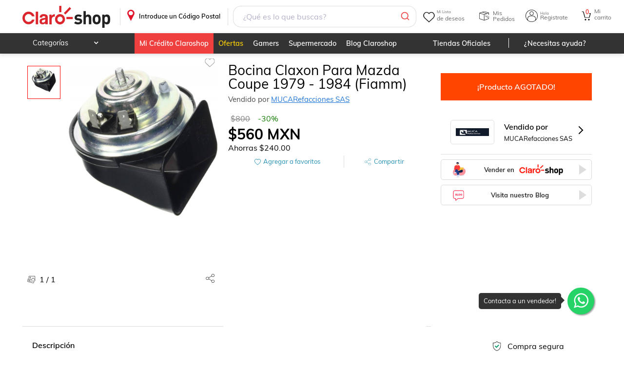

--- FILE ---
content_type: text/html; charset=utf-8
request_url: https://www.claroshop.com/producto/13905103/bocina-claxon-para-mazda-coupe-1979-1984-fiamm
body_size: 25176
content:
<!DOCTYPE html><html lang="es-MX"><head><meta charSet="utf-8"/><meta name="viewport" content="width=device-width"/><title>Bocina Claxon Para Mazda Coupe 1979 - 1984 (Fiamm) </title><link rel="canonical" href="https://www.claroshop.com/producto/13905103/bocina-claxon-para-mazda-coupe-1979-1984-fiamm"/><meta name="Description" content="Bocina Claxon Para Mazda Coupe 1979 - 1984 (Fiamm)  Precio Normal: $800.00 M.N Precio oferta $560.00 M.N !Compra ahora! ¡Envío Gratis!"/><link rel="shortcut icon" href="/favicon.ico" type="image/x-icon"/><link rel="icon" href="/favicon3.png" sizes="32x32"/><link rel="icon" href="/favicon3.png" sizes="48x48"/><link rel="icon" href="/favicon_96x96.png" sizes="96x96"/><link rel="icon" href="/favicon_144x144.png" sizes="144x144"/><meta name="viewport" content="width=device-width, initial-scale=1"/><meta name="theme-color" content="#EB0028"/><meta name="google" content="notranslate"/><link rel="apple-touch-icon" href="/recursos_mobile/img/icon-touch-192.png"/><meta name="apple-mobile-web-app-capable" content="yes"/><meta name="apple-mobile-web-app-status-bar-style" content="black-translucent"/><link rel="preconnect" href="https://csapi.claroshop.com"/><link rel="preconnect" href="https://resources.claroshop.com"/><link rel="preconnect" href="https://www.googletagmanager.com"/><link rel="preconnect" href="https://recommender.scarabresearch.com"/><link rel="preconnect" href="https://eum-orange-saas.instana.io"/><link rel="preconnect" href="https://eum.instana.io"/><link rel="manifest" href="/recursos_mobile/manifest.json"/><link rel="preload" href="/resources/fonts/muli_bold.ttf" as="font" type="font/ttf" crossorigin="anonymous"/><link rel="preload" href="/resources/fonts/muli_regular.ttf" as="font" type="font/ttf" crossorigin="anonymous"/><link rel="preload" href="/resources/fonts/muli_semi_bold.ttf" as="font" type="font/ttf" crossorigin="anonymous"/><link rel="preload" href="/resources/fonts/fontawesome-webfont.woff2?v=4.5.0" as="font" type="font/woff2" crossorigin="anonymous"/><link rel="preload" as="style" href="/resources/muli.css"/><link rel="preload" as="style" href="/resources/font-awesome.css"/><link rel="preload" as="script" href="/config/runtime-config.js?version=0.0.2"/><script src="/config/runtime-config.js?version=0.0.2" async=""></script><script src="https://www.googletagmanager.com/gtag/js?id=GTM-K7PM8MQ" async=""></script><script asynchronous="true">(function (s, t, a, n) {
                                s[t] || (s[t] = a, n = s[a] = function () { n.q.push(arguments) },
                                n.q = [], n.v = 2, n.l = 1 * new Date)
                                })(window, "InstanaEumObject", "ineum");
                                ineum('reportingUrl', 'https://eum-orange-saas.instana.io');
                                ineum('key', 'A3vuFGJRRJ2MTvVDExSN5Q');
                                ineum('trackSessions');
                                ineum("allowedOrigins", [/.*csapi\.claroshop\.com.*/i])
                                </script><script defer="" crossorigin="anonymous" src="https://eum.instana.io/eum.min.js"></script><script asynchronous="true">
                          window.dataLayer = window.dataLayer || [];
                          function gtag(){dataLayer.push(arguments);}
                          gtag('js', new Date());
                          gtag('config', 'GTM-K7PM8MQ', {
                            page_path: window.location.pathname,
                          });
                        </script><script type="module">
                                    import { initializeApp } from "https://www.gstatic.com/firebasejs/10.7.2/firebase-app.js";
                                    import { getAnalytics, logEvent, setUserId, setUserProperties } from "https://www.gstatic.com/firebasejs/10.7.2/firebase-analytics.js";

                                    // Your web app's Firebase configuration
                                    // For Firebase JS SDK v7.20.0 and later, measurementId is optional
                                    window.firebaseConfig = {"apiKey":"AIzaSyCZUPHu0JuvaAzGMwBuHDCRvNvTrL5K5_A","authDomain":"claro-shop-app.firebaseapp.com","databaseURL":"https://claro-shop-app.firebaseio.com","projectId":"claro-shop-app","storageBucket":"claro-shop-app.appspot.com","messagingSenderId":"130585039458","appId":"1:130585039458:web:df67a0e96051eaa62bb73b","measurementId":"G-N7FDVCN2ZS"};

                                    // Initialize Firebase
                                    window.appFirebase = initializeApp(firebaseConfig)
                                    window.analytics = getAnalytics(appFirebase)
                                    window.logEvent = logEvent
                                    window.setUserId = setUserId
                                    window.setUserProperties = setUserProperties
                                </script><meta property="og:title" content="bocina-claxon-para-mazda-coupe-1979-1984-fiamm"/><meta property="og:description" content="Bocina Claxon Para Mazda Coupe 1979 - 1984 (Fiamm)  Precio Normal: $800.00 M.N Precio oferta $560.00 M.N !Compra ahora! ¡Envío Gratis!"/><meta property="og:image" content="https://resources.claroshop.com/medios-plazavip/s2/12246/2462982/6090f79e05984-ff83ebf2-f2b9-4977-ab6c-4868de71a429-1600x1600.jpg"/><meta property="og:image:alt" content="bocina-claxon-para-mazda-coupe-1979-1984-fiamm"/><meta property="og:url" content="https://www.claroshop.com/producto/13905103/bocina-claxon-para-mazda-coupe-1979-1984-fiamm"/><meta property="og:type" content="website"/><meta name="twitter:card" content="summary"/><meta name="twitter:site" content="https://www.claroshop.com/producto/13905103/bocina-claxon-para-mazda-coupe-1979-1984-fiamm"/><meta name="twitter:url" content="https://www.claroshop.com/producto/13905103/bocina-claxon-para-mazda-coupe-1979-1984-fiamm"/><meta name="twitter:title" content="bocina-claxon-para-mazda-coupe-1979-1984-fiamm"/><meta name="twitter:description" content="Bocina Claxon Para Mazda Coupe 1979 - 1984 (Fiamm)  Precio Normal: $800.00 M.N Precio oferta $560.00 M.N !Compra ahora! ¡Envío Gratis!"/><meta name="twitter:image" content="https://resources.claroshop.com/medios-plazavip/s2/12246/2462982/6090f79e05984-ff83ebf2-f2b9-4977-ab6c-4868de71a429-1600x1600.jpg"/><meta name="twitter:domain" content="https://www.claroshop.com/producto/13905103/bocina-claxon-para-mazda-coupe-1979-1984-fiamm"/><script type="application/ld+json">
                            {
                "@context": "https://schema.org/",
                "@type": "Product",
                "name": "Bocina Claxon Para Mazda Coupe 1979 - 1984 (Fiamm) ",
                "image": ["https://resources.claroshop.com/medios-plazavip/s2/12246/2462982/6090f79e05984-ff83ebf2-f2b9-4977-ab6c-4868de71a429-1600x1600.jpg"],
                "description": "MUCARefacciones Especificaciones técnicas:  PRESENTACION:  2 BOCINAS TIPO:  CARACOL SIN TAPA Y REJILLA VOLTS:  12V Parte: 34665|Marca: Fiamm|Refaccion: Bocina Claxon|Compatible con:   Marca: Mazda|Modelo: Coupe|Año: 1979| Marca: Mazda|Modelo: Coupe|Año: 1980| Marca: Mazda|Modelo: Coupe|Año: 1981| Marca: Mazda|Modelo: Coupe|Año: 1982| Marca: Mazda|Modelo: Coupe|Año: 1983| Marca: Mazda|Modelo: Coupe|Año: 1984|.",
                "sku": "ZZ-0068799",
                "mpn":"99140540628327",
                "category": "Refacciones", 
                "productID":"13905103",
                
                "brand": {
                    "@type": "Brand",
                    "name": "FIAMM"
                },
                "review": {
                    "@type":"Review",
                    "datePublished": "",
                    "reviewBody": "",
                    "name": "",
                    "author":{
                        "@type":"Person",
                        "name":"Usuario de Claroshop"
                    },
                    "reviewRating": {
                        "@type": "Rating",
                        "bestRating": "5",
                        "ratingValue": "4",
                        "worstRating": "0"
                    }
                },
                "aggregateRating": {
                    "@type": "AggregateRating",
                    "ratingValue":"4",
                    "reviewCount": "1"
                },
                "offers": {
                    "@type": "Offer",
                    "url": "https://www.claroshop.com/13905103/bocina-claxon-para-mazda-coupe-1979-1984-fiamm/",
                    "priceCurrency": "MXN",
                    "price": "560",
                    "priceValidUntil": "2024-10-09",
                    "itemCondition": "https://schema.org/UsedCondition",
                    "availability": "https://schema.org/InStock"
                }
            }
                        </script><meta name="next-head-count" content="5"/><link rel="preload" href="/home/_next/static/css/c43292c14c5f6812.css" as="style"/><link rel="stylesheet" href="/home/_next/static/css/c43292c14c5f6812.css" data-n-g=""/><link rel="preload" href="/home/_next/static/css/98d5221ad8c9db35.css" as="style"/><link rel="stylesheet" href="/home/_next/static/css/98d5221ad8c9db35.css" data-n-p=""/><link rel="preload" href="/home/_next/static/css/866fdfdfeef94241.css" as="style"/><link rel="stylesheet" href="/home/_next/static/css/866fdfdfeef94241.css" data-n-p=""/><link rel="preload" href="/home/_next/static/css/613fa2a223994890.css" as="style"/><link rel="stylesheet" href="/home/_next/static/css/613fa2a223994890.css" data-n-p=""/><link rel="preload" href="/home/_next/static/css/a89f49eb23af2d09.css" as="style"/><link rel="stylesheet" href="/home/_next/static/css/a89f49eb23af2d09.css" data-n-p=""/><noscript data-n-css=""></noscript><script defer="" nomodule="" src="/home/_next/static/chunks/polyfills-c67a75d1b6f99dc8.js"></script><script src="/home/_next/static/chunks/webpack-762077094d7da83f.js" defer=""></script><script src="/home/_next/static/chunks/framework-ce84985cd166733a.js" defer=""></script><script src="/home/_next/static/chunks/main-d00d5663238d9843.js" defer=""></script><script src="/home/_next/static/chunks/pages/_app-7ac42ccc54eff30d.js" defer=""></script><script src="/home/_next/static/chunks/7302-4219c2d63b7196e1.js" defer=""></script><script src="/home/_next/static/chunks/6296-4d2cf56b4626bc15.js" defer=""></script><script src="/home/_next/static/chunks/7333-f82aca128d642a35.js" defer=""></script><script src="/home/_next/static/chunks/8242-586aec104a9af6fb.js" defer=""></script><script src="/home/_next/static/chunks/5941-def0b408780e9567.js" defer=""></script><script src="/home/_next/static/chunks/6633-9da2f76daa01970d.js" defer=""></script><script src="/home/_next/static/chunks/4861-3043ff7f3e464dfa.js" defer=""></script><script src="/home/_next/static/chunks/6053-1b8f68aa04e9f615.js" defer=""></script><script src="/home/_next/static/chunks/1774-4f83d57146398d1d.js" defer=""></script><script src="/home/_next/static/chunks/3315-2adc3c9a0cb39849.js" defer=""></script><script src="/home/_next/static/chunks/7546-4974a1bb0e8b1720.js" defer=""></script><script src="/home/_next/static/chunks/pages/producto/%5B%5B...producto%5D%5D-cb382e91b38cc6ab.js" defer=""></script><script src="/home/_next/static/root_app_claroshop/_buildManifest.js" defer=""></script><script src="/home/_next/static/root_app_claroshop/_ssgManifest.js" defer=""></script></head><body><div id="__next"><div class="desktopView theme_claroshop"><header class="stylesHeader_rel__e62Oz"><div class="showDescktop"><div class="stylesHeader_headerSup__non1y headerSup"><div class="container"><a href="/" class="stylesHeader_logoPortal__lLzpj">.</a><div class="stylesBarCP_barHeaderCP__27q8G"><div class="stylesBarCP_titleCP__SolJp"><p>Introduce un Código Postal</p></div></div><div class="SearchHeader_fakeSearch__e0ZeH"></div><div class="menuPrincipal_menuPrincipal__f_p1M"><div class="menuPrincipal_ocultarMenu__dAyS_"><div class="styleWishlist_heartIcon__ml1jN" alt="Ir a Wishlist"><span class="styleWishlist_textReference__PjwnA"><span class="styleWishlist_smallText__G_T8v">Mi Lista</span>de deseos</span></div><div class="styleMisPedidos_icoPedidos__ZmICj" aria-label="Ir a Mis Pedidos"><span class="styleMisPedidos_textReference__wYm2k">Mis Pedidos</span></div><div class="styleheaderLogin_login__qUZNW styleheaderLogin_icoMiCuenta__jXzMM"><span class="styleheaderLogin_textReference__vxCo2"><span class="styleheaderLogin_smallText__KCzYC">Hola</span> Registrate</span><div class="styleheaderLogin_box__login__wlFo_" id="box__login"><dl class="styleheaderLogin_logIn__LSWEp"><dt><span class="styleheaderLogin_redBtn__UxzTw undefined" aria-label="Ingresar">Ingresar</span></dt><dd><p>¿Eres Nuevo?</p><span class="styleheaderLogin_standardBtn__a2LT9 undefined" aria-label="Registro">Regístrate</span></dd></dl></div></div><a href="/carrito/detalle" class="CartCount_cartIcon__L4ZGA"><span class="CartCount_contCart__1NvPI">0</span><span class="CartCount_textReference__sQEmB"><span class="CartCount_smallText__n6SH3">Mi</span>carrito</span></a></div></div></div></div><div class="stylesHeader_headerInf__CXfKs"><div class="container"><nav class="MenuCatHeader_categoryMenuHeader__FJCw2"><ul><li class="MenuCategoria_productosNewCat__f_73C"><p>Categorías</p><div class="MenuCategoria_menuHeader__GSrd7"><div class="MenuCategoria_subMenu__SDW1G"><div class="MenuCategoria_menuFirstLevel__JRJwZ"><div class="MenuCategoria_contFL__Rbr60"><a href="/cat/celulares%20y%20telefon%C3%ADa?id=21825" class="ico-">Celulares y telefonía</a><div class="MenuCategoria_menuSecondLevel__ITcpz"><div class="MenuCategoria_contSL__FmOUg"><div class="MenuCategoria_menuThirdLevel__A8v8z"><div class="MenuCategoria_more___xe84 MenuCategoria_contTL__IUKQo"><a href="/cat/celulares%20y%20telefon%C3%ADa/celulares?id=20000" class="">Celulares</a><ul><li class="MenuCategoria_alone__PQx7S MenuCategoria_marginTopCa__OU9oM"><a href="/cat/celulares%20y%20telefon%C3%ADa/celulares/fundas%20y%20micas?id=20063" class="">Fundas y micas</a></li><li class="MenuCategoria_alone__PQx7S MenuCategoria_marginTopCa__OU9oM"><a href="/cat/celulares%20y%20telefon%C3%ADa/celulares/accesorios%20para%20celulares?id=20068" class="">Accesorios para celulares</a></li><li class="MenuCategoria_alone__PQx7S MenuCategoria_marginTopCa__OU9oM"><a href="/cat/celulares%20y%20telefon%C3%ADa/celulares/desbloqueados?id=20029" class="">Desbloqueados</a></li><li class="MenuCategoria_alone__PQx7S MenuCategoria_marginTopCa__OU9oM"><a href="/cat/celulares%20y%20telefon%C3%ADa/celulares/relojes%20inteligentes?id=20057" class="">Relojes inteligentes</a></li><li class="MenuCategoria_alone__PQx7S MenuCategoria_marginTopCa__OU9oM"><a href="/cat/celulares%20y%20telefon%C3%ADa/celulares/de%20prepago?id=20001" class="">De prepago</a></li><li class="MenuCategoria_alone__PQx7S MenuCategoria_marginTopCa__OU9oM"><a href="/cat/celulares%20y%20telefon%C3%ADa/celulares/refacciones" class="">Refacciones</a></li><li class="MenuCategoria_alone__PQx7S MenuCategoria_marginTopCa__OU9oM"><a href="/cat/celulares%20y%20telefon%C3%ADa/celulares?id=20000" class="">Ver más</a></li></ul></div><div class="MenuCategoria_more___xe84 MenuCategoria_contTL__IUKQo"><a href="/cat/celulares%20y%20telefon%C3%ADa/telefon%C3%ADa%20y%20comunicaci%C3%B3n?id=20076" class="">Telefonía y comunicación</a><ul><li class="MenuCategoria_alone__PQx7S MenuCategoria_marginTopCa__OU9oM"><a href="/cat/celulares%20y%20telefon%C3%ADa/telefon%C3%ADa%20y%20comunicaci%C3%B3n/tel%C3%A9fonos%20fijos?id=20077" class="">Teléfonos fijos</a></li><li class="MenuCategoria_alone__PQx7S MenuCategoria_marginTopCa__OU9oM"><a href="/cat/celulares%20y%20telefon%C3%ADa/telefon%C3%ADa%20y%20comunicaci%C3%B3n/walkie%20toki?id=20079" class="">Walkie toki</a></li><li class="MenuCategoria_alone__PQx7S MenuCategoria_marginTopCa__OU9oM"><a href="/cat/celulares%20y%20telefon%C3%ADa/telefon%C3%ADa%20y%20comunicaci%C3%B3n/otros?id=20080" class="">Otros</a></li><li class="MenuCategoria_alone__PQx7S MenuCategoria_marginTopCa__OU9oM"><a href="/cat/celulares%20y%20telefon%C3%ADa/telefon%C3%ADa%20y%20comunicaci%C3%B3n/tel%C3%A9fonos%20inal%C3%A1mbricos?id=20078" class="">Teléfonos inalámbricos</a></li></ul></div></div></div></div></div></div><div class="MenuCategoria_menuFirstLevel__JRJwZ"><div class="MenuCategoria_contFL__Rbr60"><a href="/cat/electr%C3%B3nica%20y%20tecnolog%C3%ADa?id=21826" class="ico-">Electrónica y tecnología</a><div class="MenuCategoria_menuSecondLevel__ITcpz"><div class="MenuCategoria_contSL__FmOUg"><div class="MenuCategoria_menuThirdLevel__A8v8z"><div class="MenuCategoria_more___xe84 MenuCategoria_contTL__IUKQo"><a href="/cat/electr%C3%B3nica%20y%20tecnolog%C3%ADa/tv%20y%20video?id=20081" class="">Tv y video</a><ul><li class="MenuCategoria_alone__PQx7S MenuCategoria_marginTopCa__OU9oM"><a href="/cat/electr%C3%B3nica%20y%20tecnolog%C3%ADa/tv%20y%20video/televisiones?id=20082" class="">Televisiones</a></li><li class="MenuCategoria_alone__PQx7S MenuCategoria_marginTopCa__OU9oM"><a href="/cat/electr%C3%B3nica%20y%20tecnolog%C3%ADa/tv%20y%20video/dispositivos%20streaming?id=20083" class="">Dispositivos streaming</a></li><li class="MenuCategoria_alone__PQx7S MenuCategoria_marginTopCa__OU9oM"><a href="/cat/electr%C3%B3nica%20y%20tecnolog%C3%ADa/tv%20y%20video/proyectores%20y%20pantallas?id=20084" class="">Proyectores y pantallas</a></li><li class="MenuCategoria_alone__PQx7S MenuCategoria_marginTopCa__OU9oM"><a href="/cat/electr%C3%B3nica%20y%20tecnolog%C3%ADa/tv%20y%20video/reproductores%20bluray%20y%20dvd&#x27;s?id=20085" class="">Reproductores bluray y dvd&#x27;s</a></li><li class="MenuCategoria_alone__PQx7S MenuCategoria_marginTopCa__OU9oM"><a href="/cat/electr%C3%B3nica%20y%20tecnolog%C3%ADa/tv%20y%20video/soportes?id=20086" class="">Soportes</a></li><li class="MenuCategoria_alone__PQx7S MenuCategoria_marginTopCa__OU9oM"><a href="/cat/electr%C3%B3nica%20y%20tecnolog%C3%ADa/tv%20y%20video/accesorios?id=20088" class="">Accesorios</a></li></ul></div><div class="MenuCategoria_more___xe84 MenuCategoria_contTL__IUKQo"><a href="/cat/electr%C3%B3nica%20y%20tecnolog%C3%ADa/audio%20y%20equipos%20de%20sonido?id=20089" class="">Audio y equipos de sonido</a><ul><li class="MenuCategoria_alone__PQx7S MenuCategoria_marginTopCa__OU9oM"><a href="/cat/electr%C3%B3nica%20y%20tecnolog%C3%ADa/audio%20y%20equipos%20de%20sonido/aud%C3%ADfonos%20y%20manos%20libres?id=20090" class="">Audífonos y manos libres</a></li><li class="MenuCategoria_alone__PQx7S MenuCategoria_marginTopCa__OU9oM"><a href="/cat/electr%C3%B3nica%20y%20tecnolog%C3%ADa/audio%20y%20equipos%20de%20sonido/teatro%20en%20casa?id=20091" class="">Teatro en casa</a></li><li class="MenuCategoria_alone__PQx7S MenuCategoria_marginTopCa__OU9oM"><a href="/cat/electr%C3%B3nica%20y%20tecnolog%C3%ADa/audio%20y%20equipos%20de%20sonido/amplificadores?id=20092" class="">Amplificadores</a></li><li class="MenuCategoria_alone__PQx7S MenuCategoria_marginTopCa__OU9oM"><a href="/cat/electr%C3%B3nica%20y%20tecnolog%C3%ADa/audio%20y%20equipos%20de%20sonido/audio%20para%20auto?id=20093" class="">Audio para auto</a></li><li class="MenuCategoria_alone__PQx7S MenuCategoria_marginTopCa__OU9oM"><a href="/cat/electr%C3%B3nica%20y%20tecnolog%C3%ADa/audio%20y%20equipos%20de%20sonido/bocinas?id=20094" class="">Bocinas</a></li><li class="MenuCategoria_alone__PQx7S MenuCategoria_marginTopCa__OU9oM"><a href="/cat/electr%C3%B3nica%20y%20tecnolog%C3%ADa/audio%20y%20equipos%20de%20sonido/consolas%20y%20mezcladoras?id=20095" class="">Consolas y mezcladoras</a></li><li class="MenuCategoria_alone__PQx7S MenuCategoria_marginTopCa__OU9oM"><a href="/cat/electr%C3%B3nica%20y%20tecnolog%C3%ADa/audio%20y%20equipos%20de%20sonido?id=20089" class="">Ver más</a></li></ul></div><div class="MenuCategoria_more___xe84 MenuCategoria_contTL__IUKQo"><a href="/cat/electr%C3%B3nica%20y%20tecnolog%C3%ADa/c%C3%A1mara%20y%20fotograf%C3%ADa?id=20098" class="">Cámara y fotografía</a><ul><li class="MenuCategoria_alone__PQx7S MenuCategoria_marginTopCa__OU9oM"><a href="/cat/electr%C3%B3nica%20y%20tecnolog%C3%ADa/c%C3%A1mara%20y%20fotograf%C3%ADa/videoc%C3%A1maras?id=20099" class="">Videocámaras</a></li><li class="MenuCategoria_alone__PQx7S MenuCategoria_marginTopCa__OU9oM"><a href="/cat/electr%C3%B3nica%20y%20tecnolog%C3%ADa/c%C3%A1mara%20y%20fotograf%C3%ADa/c%C3%A1maras%20anal%C3%B3gicas?id=20100" class="">Cámaras analógicas</a></li><li class="MenuCategoria_alone__PQx7S MenuCategoria_marginTopCa__OU9oM"><a href="/cat/electr%C3%B3nica%20y%20tecnolog%C3%ADa/c%C3%A1mara%20y%20fotograf%C3%ADa/c%C3%A1maras%20digitales?id=20101" class="">Cámaras digitales</a></li><li class="MenuCategoria_alone__PQx7S MenuCategoria_marginTopCa__OU9oM"><a href="/cat/electr%C3%B3nica%20y%20tecnolog%C3%ADa/c%C3%A1mara%20y%20fotograf%C3%ADa/r%C3%A9flex%2Fsemiprofesionales?id=20102" class="">Réflex/semiprofesionales</a></li><li class="MenuCategoria_alone__PQx7S MenuCategoria_marginTopCa__OU9oM"><a href="/cat/electr%C3%B3nica%20y%20tecnolog%C3%ADa/c%C3%A1mara%20y%20fotograf%C3%ADa/drones?id=20103" class="">Drones</a></li><li class="MenuCategoria_alone__PQx7S MenuCategoria_marginTopCa__OU9oM"><a href="/cat/electr%C3%B3nica%20y%20tecnolog%C3%ADa/c%C3%A1mara%20y%20fotograf%C3%ADa/go-pro?id=20104" class="">Go-pro</a></li><li class="MenuCategoria_alone__PQx7S MenuCategoria_marginTopCa__OU9oM"><a href="/cat/electr%C3%B3nica%20y%20tecnolog%C3%ADa/c%C3%A1mara%20y%20fotograf%C3%ADa?id=20098" class="">Ver más</a></li></ul></div><div class="MenuCategoria_more___xe84 MenuCategoria_contTL__IUKQo"><a href="/cat/electr%C3%B3nica%20y%20tecnolog%C3%ADa/c%C3%B3mputo%20y%20tabletas?id=20106" class="">Cómputo y tabletas</a><ul><li class="MenuCategoria_alone__PQx7S MenuCategoria_marginTopCa__OU9oM"><a href="/cat/electr%C3%B3nica%20y%20tecnolog%C3%ADa/c%C3%B3mputo%20y%20tabletas/computadoras%20de%20escritorio?id=20107" class="">Computadoras de escritorio</a></li><li class="MenuCategoria_alone__PQx7S MenuCategoria_marginTopCa__OU9oM"><a href="/cat/electr%C3%B3nica%20y%20tecnolog%C3%ADa/c%C3%B3mputo%20y%20tabletas/laptops?id=20108" class="">Laptops</a></li><li class="MenuCategoria_alone__PQx7S MenuCategoria_marginTopCa__OU9oM"><a href="/cat/electr%C3%B3nica%20y%20tecnolog%C3%ADa/c%C3%B3mputo%20y%20tabletas/tabletas?id=20109" class="">Tabletas</a></li><li class="MenuCategoria_alone__PQx7S MenuCategoria_marginTopCa__OU9oM"><a href="/cat/electr%C3%B3nica%20y%20tecnolog%C3%ADa/c%C3%B3mputo%20y%20tabletas/software?id=20110" class="">Software</a></li><li class="MenuCategoria_alone__PQx7S MenuCategoria_marginTopCa__OU9oM"><a href="/cat/electr%C3%B3nica%20y%20tecnolog%C3%ADa/c%C3%B3mputo%20y%20tabletas/pc%20gaming?id=20111" class="">Pc gaming</a></li><li class="MenuCategoria_alone__PQx7S MenuCategoria_marginTopCa__OU9oM"><a href="/cat/electr%C3%B3nica%20y%20tecnolog%C3%ADa/c%C3%B3mputo%20y%20tabletas/impresoras%20e%20insumos?id=20112" class="">Impresoras e insumos</a></li><li class="MenuCategoria_alone__PQx7S MenuCategoria_marginTopCa__OU9oM"><a href="/cat/electr%C3%B3nica%20y%20tecnolog%C3%ADa/c%C3%B3mputo%20y%20tabletas?id=20106" class="">Ver más</a></li></ul></div><div class="MenuCategoria_more___xe84 MenuCategoria_contTL__IUKQo"><a href="/cat/electr%C3%B3nica%20y%20tecnolog%C3%ADa/accesorios?id=20119" class="">Accesorios</a><ul><li class="MenuCategoria_alone__PQx7S MenuCategoria_marginTopCa__OU9oM"><a href="/cat/electr%C3%B3nica%20y%20tecnolog%C3%ADa/accesorios/gadgets?id=21974" class="">Gadgets</a></li></ul></div></div></div></div></div></div><div class="MenuCategoria_menuFirstLevel__JRJwZ"><div class="MenuCategoria_contFL__Rbr60"><a href="/cat/videojuegos?id=21827" class="ico-">Videojuegos</a><div class="MenuCategoria_menuSecondLevel__ITcpz"><div class="MenuCategoria_contSL__FmOUg"><div class="MenuCategoria_menuThirdLevel__A8v8z"><div class="MenuCategoria_more___xe84 MenuCategoria_contTL__IUKQo"><a href="/cat/videojuegos/xbox?id=20120" class="">Xbox</a><ul><li class="MenuCategoria_alone__PQx7S MenuCategoria_marginTopCa__OU9oM"><a href="/cat/videojuegos/xbox/consolas?id=20121" class="">Consolas</a></li><li class="MenuCategoria_alone__PQx7S MenuCategoria_marginTopCa__OU9oM"><a href="/cat/videojuegos/xbox/juegos?id=20122" class="">Juegos</a></li><li class="MenuCategoria_alone__PQx7S MenuCategoria_marginTopCa__OU9oM"><a href="/cat/videojuegos/xbox/accesorios?id=20123" class="">Accesorios</a></li></ul></div><div class="MenuCategoria_more___xe84 MenuCategoria_contTL__IUKQo"><a href="/cat/videojuegos/nintendo?id=20124" class="">Nintendo</a><ul><li class="MenuCategoria_alone__PQx7S MenuCategoria_marginTopCa__OU9oM"><a href="/cat/videojuegos/nintendo/consolas?id=20125" class="">Consolas</a></li><li class="MenuCategoria_alone__PQx7S MenuCategoria_marginTopCa__OU9oM"><a href="/cat/videojuegos/nintendo/juegos?id=20126" class="">Juegos</a></li><li class="MenuCategoria_alone__PQx7S MenuCategoria_marginTopCa__OU9oM"><a href="/cat/videojuegos/nintendo/accesorios?id=20127" class="">Accesorios</a></li></ul></div><div class="MenuCategoria_more___xe84 MenuCategoria_contTL__IUKQo"><a href="/cat/videojuegos/playstation?id=20128" class="">Playstation</a><ul><li class="MenuCategoria_alone__PQx7S MenuCategoria_marginTopCa__OU9oM"><a href="/cat/videojuegos/playstation/consolas?id=20129" class="">Consolas</a></li><li class="MenuCategoria_alone__PQx7S MenuCategoria_marginTopCa__OU9oM"><a href="/cat/videojuegos/playstation/juegos?id=20130" class="">Juegos</a></li><li class="MenuCategoria_alone__PQx7S MenuCategoria_marginTopCa__OU9oM"><a href="/cat/videojuegos/playstation/accesorios?id=20131" class="">Accesorios</a></li></ul></div><div class="MenuCategoria_more___xe84 MenuCategoria_contTL__IUKQo"><a href="/cat/videojuegos/pc?id=20132" class="">Pc</a><ul><li class="MenuCategoria_alone__PQx7S MenuCategoria_marginTopCa__OU9oM"><a href="/cat/videojuegos/pc/consolas?id=20133" class="">Consolas</a></li><li class="MenuCategoria_alone__PQx7S MenuCategoria_marginTopCa__OU9oM"><a href="/cat/videojuegos/pc/juegos?id=20134" class="">Juegos</a></li><li class="MenuCategoria_alone__PQx7S MenuCategoria_marginTopCa__OU9oM"><a href="/cat/videojuegos/pc/accesorios?id=20135" class="">Accesorios</a></li></ul></div><div class="MenuCategoria_more___xe84 MenuCategoria_contTL__IUKQo"><a href="/cat/videojuegos/preventa?id=21978" class="">Preventa</a><ul><li class="MenuCategoria_alone__PQx7S MenuCategoria_marginTopCa__OU9oM"><a href="/cat/videojuegos/preventa/preventas?id=21979" class="">Preventas</a></li></ul></div></div></div></div></div></div><div class="MenuCategoria_menuFirstLevel__JRJwZ"><div class="MenuCategoria_contFL__Rbr60"><a href="/cat/hogar%20y%20jard%C3%ADn?id=21828" class="ico-">Hogar y jardín</a><div class="MenuCategoria_menuSecondLevel__ITcpz"><div class="MenuCategoria_contSL__FmOUg"><div class="MenuCategoria_menuThirdLevel__A8v8z"><div class="MenuCategoria_more___xe84 MenuCategoria_contTL__IUKQo"><a href="/cat/hogar%20y%20jard%C3%ADn/muebles?id=20136" class="">Muebles</a><ul><li class="MenuCategoria_alone__PQx7S MenuCategoria_marginTopCa__OU9oM"><a href="/cat/hogar%20y%20jard%C3%ADn/muebles/salas%20y%20family%20room?id=20137" class="">Salas y family room</a></li><li class="MenuCategoria_alone__PQx7S MenuCategoria_marginTopCa__OU9oM"><a href="/cat/hogar%20y%20jard%C3%ADn/muebles/comedor%20y%20cocina?id=20154" class="">Comedor y cocina</a></li><li class="MenuCategoria_alone__PQx7S MenuCategoria_marginTopCa__OU9oM"><a href="/cat/hogar%20y%20jard%C3%ADn/muebles/colchones%20y%20boxes?id=20165" class="">Colchones y boxes</a></li><li class="MenuCategoria_alone__PQx7S MenuCategoria_marginTopCa__OU9oM"><a href="/cat/hogar%20y%20jard%C3%ADn/muebles/rec%C3%A1maras?id=20175" class="">Recámaras</a></li><li class="MenuCategoria_alone__PQx7S MenuCategoria_marginTopCa__OU9oM"><a href="/cat/hogar%20y%20jard%C3%ADn/muebles/ba%C3%B1o?id=20185" class="">Baño</a></li></ul></div><div class="MenuCategoria_more___xe84 MenuCategoria_contTL__IUKQo"><a href="/cat/hogar%20y%20jard%C3%ADn/hogar?id=20189" class="">Hogar</a><ul><li class="MenuCategoria_alone__PQx7S MenuCategoria_marginTopCa__OU9oM"><a href="/cat/hogar%20y%20jard%C3%ADn/hogar/decoraci%C3%B3n?id=20190" class="">Decoración</a></li><li class="MenuCategoria_alone__PQx7S MenuCategoria_marginTopCa__OU9oM"><a href="/cat/hogar%20y%20jard%C3%ADn/hogar/ba%C3%B1os?id=20209" class="">Baños</a></li><li class="MenuCategoria_alone__PQx7S MenuCategoria_marginTopCa__OU9oM"><a href="/cat/hogar%20y%20jard%C3%ADn/hogar/limpieza%20y%20organizaci%C3%B3n%20del%20hogar?id=20217" class="">Limpieza y organización del hogar</a></li><li class="MenuCategoria_alone__PQx7S MenuCategoria_marginTopCa__OU9oM"><a href="/cat/hogar%20y%20jard%C3%ADn/hogar/cocina?id=20231" class="">Cocina</a></li><li class="MenuCategoria_alone__PQx7S MenuCategoria_marginTopCa__OU9oM"><a href="/cat/hogar%20y%20jard%C3%ADn/hogar/blancos?id=20251" class="">Blancos</a></li></ul></div><div class="MenuCategoria_more___xe84 MenuCategoria_contTL__IUKQo"><a href="/cat/hogar%20y%20jard%C3%ADn/mejora%20de%20hogar?id=20268" class="">Mejora de hogar</a><ul><li class="MenuCategoria_alone__PQx7S MenuCategoria_marginTopCa__OU9oM"><a href="/cat/hogar%20y%20jard%C3%ADn/mejora%20de%20hogar/pisos%20y%20alfombras?id=20269" class="">Pisos y alfombras</a></li><li class="MenuCategoria_alone__PQx7S MenuCategoria_marginTopCa__OU9oM"><a href="/cat/hogar%20y%20jard%C3%ADn/mejora%20de%20hogar/protecci%C3%B3n%20y%20seguridad?id=20272" class="">Protección y seguridad</a></li><li class="MenuCategoria_alone__PQx7S MenuCategoria_marginTopCa__OU9oM"><a href="/cat/hogar%20y%20jard%C3%ADn/mejora%20de%20hogar/fregaderos?id=21840" class="">Fregaderos</a></li><li class="MenuCategoria_alone__PQx7S MenuCategoria_marginTopCa__OU9oM"><a href="/cat/hogar%20y%20jard%C3%ADn/mejora%20de%20hogar/limpieza%20y%20conservaci%C3%B3n" class="">Limpieza y conservación</a></li></ul></div><div class="MenuCategoria_more___xe84 MenuCategoria_contTL__IUKQo"><a href="/cat/hogar%20y%20jard%C3%ADn/electrodom%C3%A9sticos%20y%20l%C3%ADnea%20blanca?id=20281" class="">Electrodomésticos y línea blanca</a><ul><li class="MenuCategoria_alone__PQx7S MenuCategoria_marginTopCa__OU9oM"><a href="/cat/hogar%20y%20jard%C3%ADn/electrodom%C3%A9sticos%20y%20l%C3%ADnea%20blanca/electrodom%C3%A9sticos?id=20282" class="">Electrodomésticos</a></li><li class="MenuCategoria_alone__PQx7S MenuCategoria_marginTopCa__OU9oM"><a href="/cat/hogar%20y%20jard%C3%ADn/electrodom%C3%A9sticos%20y%20l%C3%ADnea%20blanca/artefactos%20para%20el%20hogar?id=20307" class="">Artefactos para el hogar</a></li><li class="MenuCategoria_alone__PQx7S MenuCategoria_marginTopCa__OU9oM"><a href="/cat/hogar%20y%20jard%C3%ADn/electrodom%C3%A9sticos%20y%20l%C3%ADnea%20blanca/refrigeraci%C3%B3n?id=20314" class="">Refrigeración</a></li><li class="MenuCategoria_alone__PQx7S MenuCategoria_marginTopCa__OU9oM"><a href="/cat/hogar%20y%20jard%C3%ADn/electrodom%C3%A9sticos%20y%20l%C3%ADnea%20blanca/para%20cocinar?id=20318" class="">Para cocinar</a></li><li class="MenuCategoria_alone__PQx7S MenuCategoria_marginTopCa__OU9oM"><a href="/cat/hogar%20y%20jard%C3%ADn/electrodom%C3%A9sticos%20y%20l%C3%ADnea%20blanca/lavado%20y%20secado%20de%20ropa?id=20324" class="">Lavado y secado de ropa</a></li><li class="MenuCategoria_alone__PQx7S MenuCategoria_marginTopCa__OU9oM"><a href="/cat/hogar%20y%20jard%C3%ADn/electrodom%C3%A9sticos%20y%20l%C3%ADnea%20blanca/lavavajillas?id=20330" class="">Lavavajillas</a></li><li class="MenuCategoria_alone__PQx7S MenuCategoria_marginTopCa__OU9oM"><a href="/cat/hogar%20y%20jard%C3%ADn/electrodom%C3%A9sticos%20y%20l%C3%ADnea%20blanca?id=20281" class="">Ver más</a></li></ul></div><div class="MenuCategoria_more___xe84 MenuCategoria_contTL__IUKQo"><a href="/cat/hogar%20y%20jard%C3%ADn/patio%20y%20jard%C3%ADn?id=20338" class="">Patio y jardín</a><ul><li class="MenuCategoria_alone__PQx7S MenuCategoria_marginTopCa__OU9oM"><a href="/cat/hogar%20y%20jard%C3%ADn/patio%20y%20jard%C3%ADn/muebles%20para%20jard%C3%ADn?id=20339" class="">Muebles para jardín</a></li><li class="MenuCategoria_alone__PQx7S MenuCategoria_marginTopCa__OU9oM"><a href="/cat/hogar%20y%20jard%C3%ADn/patio%20y%20jard%C3%ADn/sombrillas?id=20340" class="">Sombrillas</a></li><li class="MenuCategoria_alone__PQx7S MenuCategoria_marginTopCa__OU9oM"><a href="/cat/hogar%20y%20jard%C3%ADn/patio%20y%20jard%C3%ADn/hamacas?id=20341" class="">Hamacas</a></li><li class="MenuCategoria_alone__PQx7S MenuCategoria_marginTopCa__OU9oM"><a href="/cat/hogar%20y%20jard%C3%ADn/patio%20y%20jard%C3%ADn/carpas?id=20342" class="">Carpas</a></li><li class="MenuCategoria_alone__PQx7S MenuCategoria_marginTopCa__OU9oM"><a href="/cat/hogar%20y%20jard%C3%ADn/patio%20y%20jard%C3%ADn/macetas?id=20343" class="">Macetas</a></li><li class="MenuCategoria_alone__PQx7S MenuCategoria_marginTopCa__OU9oM"><a href="/cat/hogar%20y%20jard%C3%ADn/patio%20y%20jard%C3%ADn/asadores?id=20344" class="">Asadores</a></li><li class="MenuCategoria_alone__PQx7S MenuCategoria_marginTopCa__OU9oM"><a href="/cat/hogar%20y%20jard%C3%ADn/patio%20y%20jard%C3%ADn?id=20338" class="">Ver más</a></li></ul></div><div class="MenuCategoria_more___xe84 MenuCategoria_contTL__IUKQo"><a href="/cat/hogar%20y%20jard%C3%ADn/animales%20y%20mascotas?id=20351" class="">Animales y mascotas</a><ul><li class="MenuCategoria_alone__PQx7S MenuCategoria_marginTopCa__OU9oM"><a href="/cat/hogar%20y%20jard%C3%ADn/animales%20y%20mascotas/aves?id=20352" class="">Aves</a></li><li class="MenuCategoria_alone__PQx7S MenuCategoria_marginTopCa__OU9oM"><a href="/cat/hogar%20y%20jard%C3%ADn/animales%20y%20mascotas/equinos?id=20357" class="">Equinos</a></li><li class="MenuCategoria_alone__PQx7S MenuCategoria_marginTopCa__OU9oM"><a href="/cat/hogar%20y%20jard%C3%ADn/animales%20y%20mascotas/gatos?id=20361" class="">Gatos</a></li><li class="MenuCategoria_alone__PQx7S MenuCategoria_marginTopCa__OU9oM"><a href="/cat/hogar%20y%20jard%C3%ADn/animales%20y%20mascotas/perros?id=20375" class="">Perros</a></li><li class="MenuCategoria_alone__PQx7S MenuCategoria_marginTopCa__OU9oM"><a href="/cat/hogar%20y%20jard%C3%ADn/animales%20y%20mascotas/roedores?id=20391" class="">Roedores</a></li></ul></div><div class="MenuCategoria_more___xe84 MenuCategoria_contTL__IUKQo"><a href="/cat/hogar%20y%20jard%C3%ADn/bazar%20navide%C3%B1o?id=21980" class="">Bazar navideño</a><ul><li class="MenuCategoria_alone__PQx7S MenuCategoria_marginTopCa__OU9oM"><a href="/cat/hogar%20y%20jard%C3%ADn/bazar%20navide%C3%B1o/%C3%A1rboles%20navide%C3%B1os?id=21981" class="">Árboles navideños</a></li><li class="MenuCategoria_alone__PQx7S MenuCategoria_marginTopCa__OU9oM"><a href="/cat/hogar%20y%20jard%C3%ADn/bazar%20navide%C3%B1o/esferas%20y%20accesorios?id=21982" class="">Esferas y accesorios</a></li><li class="MenuCategoria_alone__PQx7S MenuCategoria_marginTopCa__OU9oM"><a href="/cat/hogar%20y%20jard%C3%ADn/bazar%20navide%C3%B1o/decoraci%C3%B3n%20y%20figuras?id=21983" class="">Decoración y figuras</a></li><li class="MenuCategoria_alone__PQx7S MenuCategoria_marginTopCa__OU9oM"><a href="/cat/hogar%20y%20jard%C3%ADn/bazar%20navide%C3%B1o/mesa%20navide%C3%B1a?id=21984" class="">Mesa navideña</a></li></ul></div></div></div></div></div></div><div class="MenuCategoria_menuFirstLevel__JRJwZ"><div class="MenuCategoria_contFL__Rbr60"><a href="/cat/deportes%20y%20ocio?id=21829" class="ico-">Deportes y ocio</a><div class="MenuCategoria_menuSecondLevel__ITcpz"><div class="MenuCategoria_contSL__FmOUg"><div class="MenuCategoria_menuThirdLevel__A8v8z"><div class="MenuCategoria_more___xe84 MenuCategoria_contTL__IUKQo"><a href="/cat/deportes%20y%20ocio/ropa%20deportiva?id=20396" class="">Ropa deportiva</a><ul><li class="MenuCategoria_alone__PQx7S MenuCategoria_marginTopCa__OU9oM"><a href="/cat/deportes%20y%20ocio/ropa%20deportiva/ella?id=20397" class="">Ella</a></li><li class="MenuCategoria_alone__PQx7S MenuCategoria_marginTopCa__OU9oM"><a href="/cat/deportes%20y%20ocio/ropa%20deportiva/%C3%A9l?id=20407" class="">Él</a></li><li class="MenuCategoria_alone__PQx7S MenuCategoria_marginTopCa__OU9oM"><a href="/cat/deportes%20y%20ocio/ropa%20deportiva/ni%C3%B1as?id=20416" class="">Niñas</a></li><li class="MenuCategoria_alone__PQx7S MenuCategoria_marginTopCa__OU9oM"><a href="/cat/deportes%20y%20ocio/ropa%20deportiva/ni%C3%B1os?id=20424" class="">Niños</a></li><li class="MenuCategoria_alone__PQx7S MenuCategoria_marginTopCa__OU9oM"><a href="/cat/deportes%20y%20ocio/ropa%20deportiva/calzado%20deportivo" class="">Calzado deportivo</a></li></ul></div><div class="MenuCategoria_more___xe84 MenuCategoria_contTL__IUKQo"><a href="/cat/deportes%20y%20ocio/accesorios?id=20434" class="">Accesorios</a><ul><li class="MenuCategoria_alone__PQx7S MenuCategoria_marginTopCa__OU9oM"><a href="/cat/deportes%20y%20ocio/accesorios/medici%C3%B3n%20y%20relojes%20deportivos?id=20435" class="">Medición y relojes deportivos</a></li><li class="MenuCategoria_alone__PQx7S MenuCategoria_marginTopCa__OU9oM"><a href="/cat/deportes%20y%20ocio/accesorios/lentes?id=20444" class="">Lentes</a></li><li class="MenuCategoria_alone__PQx7S MenuCategoria_marginTopCa__OU9oM"><a href="/cat/deportes%20y%20ocio/accesorios/gorras?id=20445" class="">Gorras</a></li><li class="MenuCategoria_alone__PQx7S MenuCategoria_marginTopCa__OU9oM"><a href="/cat/deportes%20y%20ocio/accesorios/botellas%20y%20termos?id=20446" class="">Botellas y termos</a></li><li class="MenuCategoria_alone__PQx7S MenuCategoria_marginTopCa__OU9oM"><a href="/cat/deportes%20y%20ocio/accesorios/guantes%2C%20mu%C3%B1equeras%20y%20bandas?id=20447" class="">Guantes, muñequeras y bandas</a></li><li class="MenuCategoria_alone__PQx7S MenuCategoria_marginTopCa__OU9oM"><a href="/cat/deportes%20y%20ocio/accesorios/soporte%20y%20vendas?id=20448" class="">Soporte y vendas</a></li><li class="MenuCategoria_alone__PQx7S MenuCategoria_marginTopCa__OU9oM"><a href="/cat/deportes%20y%20ocio/accesorios?id=20434" class="">Ver más</a></li></ul></div><div class="MenuCategoria_more___xe84 MenuCategoria_contTL__IUKQo"><a href="/cat/deportes%20y%20ocio/aparatos%20de%20ejercicio?id=20453" class="">Aparatos de ejercicio</a><ul><li class="MenuCategoria_alone__PQx7S MenuCategoria_marginTopCa__OU9oM"><a href="/cat/deportes%20y%20ocio/aparatos%20de%20ejercicio/bicicleta?id=20454" class="">Bicicleta</a></li><li class="MenuCategoria_alone__PQx7S MenuCategoria_marginTopCa__OU9oM"><a href="/cat/deportes%20y%20ocio/aparatos%20de%20ejercicio/escaladoras%20y%20el%C3%ADpticas?id=20455" class="">Escaladoras y elípticas</a></li><li class="MenuCategoria_alone__PQx7S MenuCategoria_marginTopCa__OU9oM"><a href="/cat/deportes%20y%20ocio/aparatos%20de%20ejercicio/caminadoras?id=20456" class="">Caminadoras</a></li><li class="MenuCategoria_alone__PQx7S MenuCategoria_marginTopCa__OU9oM"><a href="/cat/deportes%20y%20ocio/aparatos%20de%20ejercicio/remadoras?id=20457" class="">Remadoras</a></li><li class="MenuCategoria_alone__PQx7S MenuCategoria_marginTopCa__OU9oM"><a href="/cat/deportes%20y%20ocio/aparatos%20de%20ejercicio/accesorios?id=20458" class="">Accesorios</a></li><li class="MenuCategoria_alone__PQx7S MenuCategoria_marginTopCa__OU9oM"><a href="/cat/deportes%20y%20ocio/aparatos%20de%20ejercicio/gimnasios%20y%20bancos?id=21839" class="">Gimnasios y bancos</a></li><li class="MenuCategoria_alone__PQx7S MenuCategoria_marginTopCa__OU9oM"><a href="/cat/deportes%20y%20ocio/aparatos%20de%20ejercicio?id=20453" class="">Ver más</a></li></ul></div><div class="MenuCategoria_more___xe84 MenuCategoria_contTL__IUKQo"><a href="/cat/deportes%20y%20ocio/por%20deporte?id=20459" class="">Por deporte</a><ul><li class="MenuCategoria_alone__PQx7S MenuCategoria_marginTopCa__OU9oM"><a href="/cat/deportes%20y%20ocio/por%20deporte/futbol?id=20460" class="">Futbol</a></li><li class="MenuCategoria_alone__PQx7S MenuCategoria_marginTopCa__OU9oM"><a href="/cat/deportes%20y%20ocio/por%20deporte/correr?id=20469" class="">Correr</a></li><li class="MenuCategoria_alone__PQx7S MenuCategoria_marginTopCa__OU9oM"><a href="/cat/deportes%20y%20ocio/por%20deporte/ciclismo?id=20475" class="">Ciclismo</a></li><li class="MenuCategoria_alone__PQx7S MenuCategoria_marginTopCa__OU9oM"><a href="/cat/deportes%20y%20ocio/por%20deporte/nataci%C3%B3n%20y%20buceo?id=20482" class="">Natación y buceo</a></li><li class="MenuCategoria_alone__PQx7S MenuCategoria_marginTopCa__OU9oM"><a href="/cat/deportes%20y%20ocio/por%20deporte/camping%20y%20pesca?id=20494" class="">Camping y pesca</a></li><li class="MenuCategoria_alone__PQx7S MenuCategoria_marginTopCa__OU9oM"><a href="/cat/deportes%20y%20ocio/por%20deporte/basquetbol?id=20505" class="">Basquetbol</a></li><li class="MenuCategoria_alone__PQx7S MenuCategoria_marginTopCa__OU9oM"><a href="/cat/deportes%20y%20ocio/por%20deporte?id=20459" class="">Ver más</a></li></ul></div><div class="MenuCategoria_more___xe84 MenuCategoria_contTL__IUKQo"><a href="/cat/deportes%20y%20ocio/farmacia%20deportiva?id=20595" class="">Farmacia deportiva</a><ul><li class="MenuCategoria_alone__PQx7S MenuCategoria_marginTopCa__OU9oM"><a href="/cat/deportes%20y%20ocio/farmacia%20deportiva/cintas%20y%20suministros?id=20596" class="">Cintas y suministros</a></li><li class="MenuCategoria_alone__PQx7S MenuCategoria_marginTopCa__OU9oM"><a href="/cat/deportes%20y%20ocio/farmacia%20deportiva/vendajes%20y%20ap%C3%B3sitos?id=20597" class="">Vendajes y apósitos</a></li><li class="MenuCategoria_alone__PQx7S MenuCategoria_marginTopCa__OU9oM"><a href="/cat/deportes%20y%20ocio/farmacia%20deportiva/tirantes%2C%20f%C3%A9rulas%20y%20eslingas?id=20598" class="">Tirantes, férulas y eslingas</a></li><li class="MenuCategoria_alone__PQx7S MenuCategoria_marginTopCa__OU9oM"><a href="/cat/deportes%20y%20ocio/farmacia%20deportiva/botiquines%20de%20primeros%20auxilios?id=20599" class="">Botiquines de primeros auxilios</a></li><li class="MenuCategoria_alone__PQx7S MenuCategoria_marginTopCa__OU9oM"><a href="/cat/deportes%20y%20ocio/farmacia%20deportiva/terapia%20caliente%20y%20fr%C3%ADa?id=20600" class="">Terapia caliente y fría</a></li><li class="MenuCategoria_alone__PQx7S MenuCategoria_marginTopCa__OU9oM"><a href="/cat/deportes%20y%20ocio/farmacia%20deportiva/protectores%20bucales?id=20601" class="">Protectores bucales</a></li><li class="MenuCategoria_alone__PQx7S MenuCategoria_marginTopCa__OU9oM"><a href="/cat/deportes%20y%20ocio/farmacia%20deportiva?id=20595" class="">Ver más</a></li></ul></div><div class="MenuCategoria_more___xe84 MenuCategoria_contTL__IUKQo"><a href="/cat/deportes%20y%20ocio/suplementos%20alimenticios?id=20603" class="">Suplementos alimenticios</a><ul><li class="MenuCategoria_alone__PQx7S MenuCategoria_marginTopCa__OU9oM"><a href="/cat/deportes%20y%20ocio/suplementos%20alimenticios/vitaminas%20y%20minerales?id=20604" class="">Vitaminas y minerales</a></li><li class="MenuCategoria_alone__PQx7S MenuCategoria_marginTopCa__OU9oM"><a href="/cat/deportes%20y%20ocio/suplementos%20alimenticios/herbales?id=20605" class="">Herbales</a></li><li class="MenuCategoria_alone__PQx7S MenuCategoria_marginTopCa__OU9oM"><a href="/cat/deportes%20y%20ocio/suplementos%20alimenticios/pro%20bi%C3%B3ticos?id=20606" class="">Pro bióticos</a></li><li class="MenuCategoria_alone__PQx7S MenuCategoria_marginTopCa__OU9oM"><a href="/cat/deportes%20y%20ocio/suplementos%20alimenticios/omegas?id=20607" class="">Omegas</a></li><li class="MenuCategoria_alone__PQx7S MenuCategoria_marginTopCa__OU9oM"><a href="/cat/deportes%20y%20ocio/suplementos%20alimenticios/glucosaminas?id=20608" class="">Glucosaminas</a></li><li class="MenuCategoria_alone__PQx7S MenuCategoria_marginTopCa__OU9oM"><a href="/cat/deportes%20y%20ocio/suplementos%20alimenticios/prote%C3%ADnas?id=20609" class="">Proteínas</a></li><li class="MenuCategoria_alone__PQx7S MenuCategoria_marginTopCa__OU9oM"><a href="/cat/deportes%20y%20ocio/suplementos%20alimenticios?id=20603" class="">Ver más</a></li></ul></div><div class="MenuCategoria_more___xe84 MenuCategoria_contTL__IUKQo"><a href="/cat/deportes%20y%20ocio/instrumentos%20musicales?id=20612" class="">Instrumentos musicales</a><ul><li class="MenuCategoria_alone__PQx7S MenuCategoria_marginTopCa__OU9oM"><a href="/cat/deportes%20y%20ocio/instrumentos%20musicales/guitarras%20y%20bajos?id=20613" class="">Guitarras y bajos</a></li><li class="MenuCategoria_alone__PQx7S MenuCategoria_marginTopCa__OU9oM"><a href="/cat/deportes%20y%20ocio/instrumentos%20musicales/amplificadores?id=20614" class="">Amplificadores</a></li><li class="MenuCategoria_alone__PQx7S MenuCategoria_marginTopCa__OU9oM"><a href="/cat/deportes%20y%20ocio/instrumentos%20musicales/bajos?id=20615" class="">Bajos</a></li><li class="MenuCategoria_alone__PQx7S MenuCategoria_marginTopCa__OU9oM"><a href="/cat/deportes%20y%20ocio/instrumentos%20musicales/bater%C3%ADas%20y%20percusiones?id=20616" class="">Baterías y percusiones</a></li><li class="MenuCategoria_alone__PQx7S MenuCategoria_marginTopCa__OU9oM"><a href="/cat/deportes%20y%20ocio/instrumentos%20musicales/pianos?id=20617" class="">Pianos</a></li><li class="MenuCategoria_alone__PQx7S MenuCategoria_marginTopCa__OU9oM"><a href="/cat/deportes%20y%20ocio/instrumentos%20musicales/instrumentos%20de%20teclado?id=20618" class="">Instrumentos de teclado</a></li><li class="MenuCategoria_alone__PQx7S MenuCategoria_marginTopCa__OU9oM"><a href="/cat/deportes%20y%20ocio/instrumentos%20musicales?id=20612" class="">Ver más</a></li></ul></div><div class="MenuCategoria_more___xe84 MenuCategoria_contTL__IUKQo"><a href="/cat/deportes%20y%20ocio/motocicletas?id=21938" class="">Motocicletas</a><ul><li class="MenuCategoria_alone__PQx7S MenuCategoria_marginTopCa__OU9oM"><a href="/cat/deportes%20y%20ocio/motocicletas/chopper?id=21939" class="">Chopper</a></li><li class="MenuCategoria_alone__PQx7S MenuCategoria_marginTopCa__OU9oM"><a href="/cat/deportes%20y%20ocio/motocicletas/deportivas?id=21940" class="">Deportivas</a></li><li class="MenuCategoria_alone__PQx7S MenuCategoria_marginTopCa__OU9oM"><a href="/cat/deportes%20y%20ocio/motocicletas/scooters?id=21941" class="">Scooters</a></li><li class="MenuCategoria_alone__PQx7S MenuCategoria_marginTopCa__OU9oM"><a href="/cat/deportes%20y%20ocio/motocicletas/doble%20prop%C3%B3sito?id=21942" class="">Doble propósito</a></li><li class="MenuCategoria_alone__PQx7S MenuCategoria_marginTopCa__OU9oM"><a href="/cat/deportes%20y%20ocio/motocicletas/cuatrimotos?id=21943" class="">Cuatrimotos</a></li><li class="MenuCategoria_alone__PQx7S MenuCategoria_marginTopCa__OU9oM"><a href="/cat/deportes%20y%20ocio/motocicletas/cross?id=21947" class="">Cross</a></li><li class="MenuCategoria_alone__PQx7S MenuCategoria_marginTopCa__OU9oM"><a href="/cat/deportes%20y%20ocio/motocicletas?id=21938" class="">Ver más</a></li></ul></div></div></div></div></div></div><div class="MenuCategoria_menuFirstLevel__JRJwZ"><div class="MenuCategoria_contFL__Rbr60"><a href="/cat/animales%20y%20mascotas?id=21844" class="ico-">Animales y mascotas</a><div class="MenuCategoria_menuSecondLevel__ITcpz"><div class="MenuCategoria_contSL__FmOUg"><div class="MenuCategoria_menuThirdLevel__A8v8z"><div class="MenuCategoria_more___xe84 MenuCategoria_contTL__IUKQo"><a href="/cat/animales%20y%20mascotas/perro?id=21845" class="">Perro</a><ul><li class="MenuCategoria_alone__PQx7S MenuCategoria_marginTopCa__OU9oM"><a href="/cat/animales%20y%20mascotas/perro/descanso?id=21851" class="">Descanso</a></li><li class="MenuCategoria_alone__PQx7S MenuCategoria_marginTopCa__OU9oM"><a href="/cat/animales%20y%20mascotas/perro/alimentos%20y%20premios?id=21852" class="">Alimentos y premios</a></li><li class="MenuCategoria_alone__PQx7S MenuCategoria_marginTopCa__OU9oM"><a href="/cat/animales%20y%20mascotas/perro/collares%2C%20arneses%20y%20correas?id=21853" class="">Collares, arneses y correas</a></li><li class="MenuCategoria_alone__PQx7S MenuCategoria_marginTopCa__OU9oM"><a href="/cat/animales%20y%20mascotas/perro/casas%20para%20perros?id=21854" class="">Casas para perros</a></li><li class="MenuCategoria_alone__PQx7S MenuCategoria_marginTopCa__OU9oM"><a href="/cat/animales%20y%20mascotas/perro/desparasitantes?id=21855" class="">Desparasitantes</a></li><li class="MenuCategoria_alone__PQx7S MenuCategoria_marginTopCa__OU9oM"><a href="/cat/animales%20y%20mascotas/perro/entrenamiento?id=21856" class="">Entrenamiento</a></li><li class="MenuCategoria_alone__PQx7S MenuCategoria_marginTopCa__OU9oM"><a href="/cat/animales%20y%20mascotas/perro?id=21845" class="">Ver más</a></li></ul></div><div class="MenuCategoria_more___xe84 MenuCategoria_contTL__IUKQo"><a href="/cat/animales%20y%20mascotas/gato?id=21846" class="">Gato</a><ul><li class="MenuCategoria_alone__PQx7S MenuCategoria_marginTopCa__OU9oM"><a href="/cat/animales%20y%20mascotas/gato/alimento%20y%20premios?id=21869" class="">Alimento y premios</a></li><li class="MenuCategoria_alone__PQx7S MenuCategoria_marginTopCa__OU9oM"><a href="/cat/animales%20y%20mascotas/gato/camas?id=21870" class="">Camas</a></li><li class="MenuCategoria_alone__PQx7S MenuCategoria_marginTopCa__OU9oM"><a href="/cat/animales%20y%20mascotas/gato/rascadores?id=21871" class="">Rascadores</a></li><li class="MenuCategoria_alone__PQx7S MenuCategoria_marginTopCa__OU9oM"><a href="/cat/animales%20y%20mascotas/gato/collares%2C%20arneses%20y%20correas?id=21872" class="">Collares, arneses y correas</a></li><li class="MenuCategoria_alone__PQx7S MenuCategoria_marginTopCa__OU9oM"><a href="/cat/animales%20y%20mascotas/gato/desparasitantes?id=21873" class="">Desparasitantes</a></li><li class="MenuCategoria_alone__PQx7S MenuCategoria_marginTopCa__OU9oM"><a href="/cat/animales%20y%20mascotas/gato/comportamiento?id=21874" class="">Comportamiento</a></li><li class="MenuCategoria_alone__PQx7S MenuCategoria_marginTopCa__OU9oM"><a href="/cat/animales%20y%20mascotas/gato?id=21846" class="">Ver más</a></li></ul></div><div class="MenuCategoria_more___xe84 MenuCategoria_contTL__IUKQo"><a href="/cat/animales%20y%20mascotas/peque%C3%B1as%20mascotas?id=21847" class="">Pequeñas mascotas</a><ul><li class="MenuCategoria_alone__PQx7S MenuCategoria_marginTopCa__OU9oM"><a href="/cat/animales%20y%20mascotas/peque%C3%B1as%20mascotas/accesorios%20de%20h%C3%A1bitats?id=21885" class="">Accesorios de hábitats</a></li><li class="MenuCategoria_alone__PQx7S MenuCategoria_marginTopCa__OU9oM"><a href="/cat/animales%20y%20mascotas/peque%C3%B1as%20mascotas/alimento?id=21886" class="">Alimento</a></li><li class="MenuCategoria_alone__PQx7S MenuCategoria_marginTopCa__OU9oM"><a href="/cat/animales%20y%20mascotas/peque%C3%B1as%20mascotas/camas%20y%20sustratos?id=21887" class="">Camas y sustratos</a></li><li class="MenuCategoria_alone__PQx7S MenuCategoria_marginTopCa__OU9oM"><a href="/cat/animales%20y%20mascotas/peque%C3%B1as%20mascotas/grooming%20e%20higiene?id=21888" class="">Grooming e higiene</a></li><li class="MenuCategoria_alone__PQx7S MenuCategoria_marginTopCa__OU9oM"><a href="/cat/animales%20y%20mascotas/peque%C3%B1as%20mascotas/collares%2C%20arneses%20y%20correas?id=21889" class="">Collares, arneses y correas</a></li><li class="MenuCategoria_alone__PQx7S MenuCategoria_marginTopCa__OU9oM"><a href="/cat/animales%20y%20mascotas/peque%C3%B1as%20mascotas/h%C3%A1bitat?id=21890" class="">Hábitat</a></li><li class="MenuCategoria_alone__PQx7S MenuCategoria_marginTopCa__OU9oM"><a href="/cat/animales%20y%20mascotas/peque%C3%B1as%20mascotas?id=21847" class="">Ver más</a></li></ul></div><div class="MenuCategoria_more___xe84 MenuCategoria_contTL__IUKQo"><a href="/cat/animales%20y%20mascotas/aves?id=21848" class="">Aves</a><ul><li class="MenuCategoria_alone__PQx7S MenuCategoria_marginTopCa__OU9oM"><a href="/cat/animales%20y%20mascotas/aves/juguetes?id=21898" class="">Juguetes</a></li><li class="MenuCategoria_alone__PQx7S MenuCategoria_marginTopCa__OU9oM"><a href="/cat/animales%20y%20mascotas/aves/jaulas%20y%20accesorios?id=21899" class="">Jaulas y accesorios</a></li><li class="MenuCategoria_alone__PQx7S MenuCategoria_marginTopCa__OU9oM"><a href="/cat/animales%20y%20mascotas/aves/salud%20y%20bienestar?id=21900" class="">Salud y bienestar</a></li><li class="MenuCategoria_alone__PQx7S MenuCategoria_marginTopCa__OU9oM"><a href="/cat/animales%20y%20mascotas/aves/higiene?id=21901" class="">Higiene</a></li><li class="MenuCategoria_alone__PQx7S MenuCategoria_marginTopCa__OU9oM"><a href="/cat/animales%20y%20mascotas/aves/alimento?id=21904" class="">Alimento</a></li><li class="MenuCategoria_alone__PQx7S MenuCategoria_marginTopCa__OU9oM"><a href="/cat/animales%20y%20mascotas/aves/premios%2C%20vitaminas%20y%20suplementos?id=21905" class="">Premios, vitaminas y suplementos</a></li></ul></div><div class="MenuCategoria_more___xe84 MenuCategoria_contTL__IUKQo"><a href="/cat/animales%20y%20mascotas/reptiles?id=21849" class="">Reptiles</a><ul><li class="MenuCategoria_alone__PQx7S MenuCategoria_marginTopCa__OU9oM"><a href="/cat/animales%20y%20mascotas/reptiles/alimentos%2C%20vitaminas%20y%20suplementos?id=21906" class="">Alimentos, vitaminas y suplementos</a></li><li class="MenuCategoria_alone__PQx7S MenuCategoria_marginTopCa__OU9oM"><a href="/cat/animales%20y%20mascotas/reptiles/terrarios?id=21907" class="">Terrarios</a></li><li class="MenuCategoria_alone__PQx7S MenuCategoria_marginTopCa__OU9oM"><a href="/cat/animales%20y%20mascotas/reptiles/arena%20y%20sustratos?id=21908" class="">Arena y sustratos</a></li><li class="MenuCategoria_alone__PQx7S MenuCategoria_marginTopCa__OU9oM"><a href="/cat/animales%20y%20mascotas/reptiles/control%20de%20temperatura%20y%20calentadores?id=21909" class="">Control de temperatura y calentadores</a></li><li class="MenuCategoria_alone__PQx7S MenuCategoria_marginTopCa__OU9oM"><a href="/cat/animales%20y%20mascotas/reptiles/decoraci%C3%B3n?id=21910" class="">Decoración</a></li><li class="MenuCategoria_alone__PQx7S MenuCategoria_marginTopCa__OU9oM"><a href="/cat/animales%20y%20mascotas/reptiles/salud%20y%20bienestar?id=21912" class="">Salud y bienestar</a></li><li class="MenuCategoria_alone__PQx7S MenuCategoria_marginTopCa__OU9oM"><a href="/cat/animales%20y%20mascotas/reptiles?id=21849" class="">Ver más</a></li></ul></div><div class="MenuCategoria_more___xe84 MenuCategoria_contTL__IUKQo"><a href="/cat/animales%20y%20mascotas/peces?id=21850" class="">Peces</a><ul><li class="MenuCategoria_alone__PQx7S MenuCategoria_marginTopCa__OU9oM"><a href="/cat/animales%20y%20mascotas/peces/bombas%20y%20accesorios?id=21919" class="">Bombas y accesorios</a></li><li class="MenuCategoria_alone__PQx7S MenuCategoria_marginTopCa__OU9oM"><a href="/cat/animales%20y%20mascotas/peces/calentadores?id=21920" class="">Calentadores</a></li><li class="MenuCategoria_alone__PQx7S MenuCategoria_marginTopCa__OU9oM"><a href="/cat/animales%20y%20mascotas/peces/decoraci%C3%B3n?id=21921" class="">Decoración</a></li><li class="MenuCategoria_alone__PQx7S MenuCategoria_marginTopCa__OU9oM"><a href="/cat/animales%20y%20mascotas/peces/cubiertas%20y%20luces?id=21922" class="">Cubiertas y luces</a></li><li class="MenuCategoria_alone__PQx7S MenuCategoria_marginTopCa__OU9oM"><a href="/cat/animales%20y%20mascotas/peces/dispensadores?id=21923" class="">Dispensadores</a></li><li class="MenuCategoria_alone__PQx7S MenuCategoria_marginTopCa__OU9oM"><a href="/cat/animales%20y%20mascotas/peces/medicinas%20y%20vitaminas?id=21926" class="">Medicinas y vitaminas</a></li><li class="MenuCategoria_alone__PQx7S MenuCategoria_marginTopCa__OU9oM"><a href="/cat/animales%20y%20mascotas/peces?id=21850" class="">Ver más</a></li></ul></div></div></div></div></div></div><div class="MenuCategoria_menuFirstLevel__JRJwZ"><div class="MenuCategoria_contFL__Rbr60"><a href="/cat/ferreter%C3%ADa%20y%20autos?id=21830" class="ico-">Ferretería y autos</a><div class="MenuCategoria_menuSecondLevel__ITcpz"><div class="MenuCategoria_contSL__FmOUg"><div class="MenuCategoria_menuThirdLevel__A8v8z"><div class="MenuCategoria_more___xe84 MenuCategoria_contTL__IUKQo"><a href="/cat/ferreter%C3%ADa%20y%20autos/autos?id=20623" class="">Autos</a><ul><li class="MenuCategoria_alone__PQx7S MenuCategoria_marginTopCa__OU9oM"><a href="/cat/ferreter%C3%ADa%20y%20autos/autos/coches?id=20624" class="">Coches</a></li><li class="MenuCategoria_alone__PQx7S MenuCategoria_marginTopCa__OU9oM"><a href="/cat/ferreter%C3%ADa%20y%20autos/autos/llantas?id=20625" class="">Llantas</a></li><li class="MenuCategoria_alone__PQx7S MenuCategoria_marginTopCa__OU9oM"><a href="/cat/ferreter%C3%ADa%20y%20autos/autos/acumuladores?id=20626" class="">Acumuladores</a></li><li class="MenuCategoria_alone__PQx7S MenuCategoria_marginTopCa__OU9oM"><a href="/cat/ferreter%C3%ADa%20y%20autos/autos/auto%20partes?id=20627" class="">Auto partes</a></li><li class="MenuCategoria_alone__PQx7S MenuCategoria_marginTopCa__OU9oM"><a href="/cat/ferreter%C3%ADa%20y%20autos/autos/refacciones?id=20628" class="">Refacciones</a></li><li class="MenuCategoria_alone__PQx7S MenuCategoria_marginTopCa__OU9oM"><a href="/cat/ferreter%C3%ADa%20y%20autos/autos/herramientas?id=20629" class="">Herramientas</a></li><li class="MenuCategoria_alone__PQx7S MenuCategoria_marginTopCa__OU9oM"><a href="/cat/ferreter%C3%ADa%20y%20autos/autos?id=20623" class="">Ver más</a></li></ul></div><div class="MenuCategoria_more___xe84 MenuCategoria_contTL__IUKQo"><a href="/cat/ferreter%C3%ADa%20y%20autos/motocicletas?id=20642" class="">Motocicletas</a><ul><li class="MenuCategoria_alone__PQx7S MenuCategoria_marginTopCa__OU9oM"><a href="/cat/ferreter%C3%ADa%20y%20autos/motocicletas/deportivas?id=20644" class="">Deportivas</a></li><li class="MenuCategoria_alone__PQx7S MenuCategoria_marginTopCa__OU9oM"><a href="/cat/ferreter%C3%ADa%20y%20autos/motocicletas/scooters?id=20645" class="">Scooters</a></li><li class="MenuCategoria_alone__PQx7S MenuCategoria_marginTopCa__OU9oM"><a href="/cat/ferreter%C3%ADa%20y%20autos/motocicletas/doble%20prop%C3%B3sito?id=20646" class="">Doble propósito</a></li><li class="MenuCategoria_alone__PQx7S MenuCategoria_marginTopCa__OU9oM"><a href="/cat/ferreter%C3%ADa%20y%20autos/motocicletas/cuatrimotos?id=20647" class="">Cuatrimotos</a></li><li class="MenuCategoria_alone__PQx7S MenuCategoria_marginTopCa__OU9oM"><a href="/cat/ferreter%C3%ADa%20y%20autos/motocicletas/mantenimiento?id=20652" class="">Mantenimiento</a></li><li class="MenuCategoria_alone__PQx7S MenuCategoria_marginTopCa__OU9oM"><a href="/cat/ferreter%C3%ADa%20y%20autos/motocicletas/accesorios?id=20653" class="">Accesorios</a></li><li class="MenuCategoria_alone__PQx7S MenuCategoria_marginTopCa__OU9oM"><a href="/cat/ferreter%C3%ADa%20y%20autos/motocicletas?id=20642" class="">Ver más</a></li></ul></div><div class="MenuCategoria_more___xe84 MenuCategoria_contTL__IUKQo"><a href="/cat/ferreter%C3%ADa%20y%20autos/material%20el%C3%A9ctrico?id=20655" class="">Material eléctrico</a><ul><li class="MenuCategoria_alone__PQx7S MenuCategoria_marginTopCa__OU9oM"><a href="/cat/ferreter%C3%ADa%20y%20autos/material%20el%C3%A9ctrico/apagadores%20y%20conectores?id=20656" class="">Apagadores y conectores</a></li><li class="MenuCategoria_alone__PQx7S MenuCategoria_marginTopCa__OU9oM"><a href="/cat/ferreter%C3%ADa%20y%20autos/material%20el%C3%A9ctrico/cables%20el%C3%A9ctricos?id=20657" class="">Cables eléctricos</a></li><li class="MenuCategoria_alone__PQx7S MenuCategoria_marginTopCa__OU9oM"><a href="/cat/ferreter%C3%ADa%20y%20autos/material%20el%C3%A9ctrico/centros%20de%20carga%20e%20interruptores?id=20658" class="">Centros de carga e interruptores</a></li><li class="MenuCategoria_alone__PQx7S MenuCategoria_marginTopCa__OU9oM"><a href="/cat/ferreter%C3%ADa%20y%20autos/material%20el%C3%A9ctrico/conduit%2C%20cajas%20y%20accesorios?id=20659" class="">Conduit, cajas y accesorios</a></li><li class="MenuCategoria_alone__PQx7S MenuCategoria_marginTopCa__OU9oM"><a href="/cat/ferreter%C3%ADa%20y%20autos/material%20el%C3%A9ctrico/electr%C3%B3nica?id=20660" class="">Electrónica</a></li><li class="MenuCategoria_alone__PQx7S MenuCategoria_marginTopCa__OU9oM"><a href="/cat/ferreter%C3%ADa%20y%20autos/material%20el%C3%A9ctrico/extensiones%20y%20multicontactos?id=20661" class="">Extensiones y multicontactos</a></li><li class="MenuCategoria_alone__PQx7S MenuCategoria_marginTopCa__OU9oM"><a href="/cat/ferreter%C3%ADa%20y%20autos/material%20el%C3%A9ctrico?id=20655" class="">Ver más</a></li></ul></div><div class="MenuCategoria_more___xe84 MenuCategoria_contTL__IUKQo"><a href="/cat/ferreter%C3%ADa%20y%20autos/herramientas?id=20666" class="">Herramientas</a><ul><li class="MenuCategoria_alone__PQx7S MenuCategoria_marginTopCa__OU9oM"><a href="/cat/ferreter%C3%ADa%20y%20autos/herramientas/accesorios%20de%20herramientas?id=20667" class="">Accesorios de herramientas</a></li><li class="MenuCategoria_alone__PQx7S MenuCategoria_marginTopCa__OU9oM"><a href="/cat/ferreter%C3%ADa%20y%20autos/herramientas/bombas?id=20668" class="">Bombas</a></li><li class="MenuCategoria_alone__PQx7S MenuCategoria_marginTopCa__OU9oM"><a href="/cat/ferreter%C3%ADa%20y%20autos/herramientas/cajas%20y%20organizadores?id=20669" class="">Cajas y organizadores</a></li><li class="MenuCategoria_alone__PQx7S MenuCategoria_marginTopCa__OU9oM"><a href="/cat/ferreter%C3%ADa%20y%20autos/herramientas/escaleras?id=20670" class="">Escaleras</a></li><li class="MenuCategoria_alone__PQx7S MenuCategoria_marginTopCa__OU9oM"><a href="/cat/ferreter%C3%ADa%20y%20autos/herramientas/herramientas%20de%20medici%C3%B3n?id=20671" class="">Herramientas de medición</a></li><li class="MenuCategoria_alone__PQx7S MenuCategoria_marginTopCa__OU9oM"><a href="/cat/ferreter%C3%ADa%20y%20autos/herramientas/herramientas%20el%C3%A9ctricas?id=20672" class="">Herramientas eléctricas</a></li><li class="MenuCategoria_alone__PQx7S MenuCategoria_marginTopCa__OU9oM"><a href="/cat/ferreter%C3%ADa%20y%20autos/herramientas?id=20666" class="">Ver más</a></li></ul></div><div class="MenuCategoria_more___xe84 MenuCategoria_contTL__IUKQo"><a href="/cat/ferreter%C3%ADa%20y%20autos/ferreter%C3%ADa?id=20677" class="">Ferretería</a><ul><li class="MenuCategoria_alone__PQx7S MenuCategoria_marginTopCa__OU9oM"><a href="/cat/ferreter%C3%ADa%20y%20autos/ferreter%C3%ADa/buzones%2C%20n%C3%BAmeros%20y%20letras?id=20678" class="">Buzones, números y letras</a></li><li class="MenuCategoria_alone__PQx7S MenuCategoria_marginTopCa__OU9oM"><a href="/cat/ferreter%C3%ADa%20y%20autos/ferreter%C3%ADa/cadenas?id=20679" class="">Cadenas</a></li><li class="MenuCategoria_alone__PQx7S MenuCategoria_marginTopCa__OU9oM"><a href="/cat/ferreter%C3%ADa%20y%20autos/ferreter%C3%ADa/clavos?id=20680" class="">Clavos</a></li><li class="MenuCategoria_alone__PQx7S MenuCategoria_marginTopCa__OU9oM"><a href="/cat/ferreter%C3%ADa%20y%20autos/ferreter%C3%ADa/cuerdas%20y%20mecates?id=20681" class="">Cuerdas y mecates</a></li><li class="MenuCategoria_alone__PQx7S MenuCategoria_marginTopCa__OU9oM"><a href="/cat/ferreter%C3%ADa%20y%20autos/ferreter%C3%ADa/ganchos%20y%20colgadores?id=20682" class="">Ganchos y colgadores</a></li><li class="MenuCategoria_alone__PQx7S MenuCategoria_marginTopCa__OU9oM"><a href="/cat/ferreter%C3%ADa%20y%20autos/ferreter%C3%ADa/taquetes?id=20683" class="">Taquetes</a></li><li class="MenuCategoria_alone__PQx7S MenuCategoria_marginTopCa__OU9oM"><a href="/cat/ferreter%C3%ADa%20y%20autos/ferreter%C3%ADa?id=20677" class="">Ver más</a></li></ul></div><div class="MenuCategoria_more___xe84 MenuCategoria_contTL__IUKQo"><a href="/cat/ferreter%C3%ADa%20y%20autos/mec%C3%A1nico?id=20706" class="">Mecánico</a><ul><li class="MenuCategoria_alone__PQx7S MenuCategoria_marginTopCa__OU9oM"><a href="/cat/ferreter%C3%ADa%20y%20autos/mec%C3%A1nico/dados?id=20707" class="">Dados</a></li><li class="MenuCategoria_alone__PQx7S MenuCategoria_marginTopCa__OU9oM"><a href="/cat/ferreter%C3%ADa%20y%20autos/mec%C3%A1nico/desarmadores?id=20708" class="">Desarmadores</a></li><li class="MenuCategoria_alone__PQx7S MenuCategoria_marginTopCa__OU9oM"><a href="/cat/ferreter%C3%ADa%20y%20autos/mec%C3%A1nico/llaves?id=20709" class="">Llaves</a></li><li class="MenuCategoria_alone__PQx7S MenuCategoria_marginTopCa__OU9oM"><a href="/cat/ferreter%C3%ADa%20y%20autos/mec%C3%A1nico/miscel%C3%A1neo?id=20710" class="">Misceláneo</a></li><li class="MenuCategoria_alone__PQx7S MenuCategoria_marginTopCa__OU9oM"><a href="/cat/ferreter%C3%ADa%20y%20autos/mec%C3%A1nico/torqu%C3%ADmetros?id=20711" class="">Torquímetros</a></li><li class="MenuCategoria_alone__PQx7S MenuCategoria_marginTopCa__OU9oM"><a href="/cat/ferreter%C3%ADa%20y%20autos/mec%C3%A1nico/pinzas?id=20712" class="">Pinzas</a></li><li class="MenuCategoria_alone__PQx7S MenuCategoria_marginTopCa__OU9oM"><a href="/cat/ferreter%C3%ADa%20y%20autos/mec%C3%A1nico?id=20706" class="">Ver más</a></li></ul></div><div class="MenuCategoria_more___xe84 MenuCategoria_contTL__IUKQo"><a href="/cat/ferreter%C3%ADa%20y%20autos/plomer%C3%ADa?id=20718" class="">Plomería</a><ul><li class="MenuCategoria_alone__PQx7S MenuCategoria_marginTopCa__OU9oM"><a href="/cat/ferreter%C3%ADa%20y%20autos/plomer%C3%ADa/bombas%20y%20equipo%20hidroneum%C3%A1tico?id=20719" class="">Bombas y equipo hidroneumático</a></li><li class="MenuCategoria_alone__PQx7S MenuCategoria_marginTopCa__OU9oM"><a href="/cat/ferreter%C3%ADa%20y%20autos/plomer%C3%ADa/calentadores%20de%20agua?id=20720" class="">Calentadores de agua</a></li><li class="MenuCategoria_alone__PQx7S MenuCategoria_marginTopCa__OU9oM"><a href="/cat/ferreter%C3%ADa%20y%20autos/plomer%C3%ADa/reparaci%C3%B3n%20y%20reemplazo%20de%20plomer%C3%ADa?id=20721" class="">Reparación y reemplazo de plomería</a></li><li class="MenuCategoria_alone__PQx7S MenuCategoria_marginTopCa__OU9oM"><a href="/cat/ferreter%C3%ADa%20y%20autos/plomer%C3%ADa/tinacos%20y%20cisternas?id=20722" class="">Tinacos y cisternas</a></li><li class="MenuCategoria_alone__PQx7S MenuCategoria_marginTopCa__OU9oM"><a href="/cat/ferreter%C3%ADa%20y%20autos/plomer%C3%ADa/tuber%C3%ADas%20y%20conexiones?id=20723" class="">Tuberías y conexiones</a></li><li class="MenuCategoria_alone__PQx7S MenuCategoria_marginTopCa__OU9oM"><a href="/cat/ferreter%C3%ADa%20y%20autos/plomer%C3%ADa/llaves?id=20724" class="">Llaves</a></li><li class="MenuCategoria_alone__PQx7S MenuCategoria_marginTopCa__OU9oM"><a href="/cat/ferreter%C3%ADa%20y%20autos/plomer%C3%ADa?id=20718" class="">Ver más</a></li></ul></div><div class="MenuCategoria_more___xe84 MenuCategoria_contTL__IUKQo"><a href="/cat/ferreter%C3%ADa%20y%20autos/carpinter%C3%ADa?id=20727" class="">Carpintería</a><ul><li class="MenuCategoria_alone__PQx7S MenuCategoria_marginTopCa__OU9oM"><a href="/cat/ferreter%C3%ADa%20y%20autos/carpinter%C3%ADa/aparatos%20de%20medici%C3%B3n?id=20728" class="">Aparatos de medición</a></li><li class="MenuCategoria_alone__PQx7S MenuCategoria_marginTopCa__OU9oM"><a href="/cat/ferreter%C3%ADa%20y%20autos/carpinter%C3%ADa/herramientas%20de%20carpintero?id=20729" class="">Herramientas de carpintero</a></li><li class="MenuCategoria_alone__PQx7S MenuCategoria_marginTopCa__OU9oM"><a href="/cat/ferreter%C3%ADa%20y%20autos/carpinter%C3%ADa/herramientas%20de%20corte?id=20730" class="">Herramientas de corte</a></li></ul></div><div class="MenuCategoria_more___xe84 MenuCategoria_contTL__IUKQo"><a href="/cat/ferreter%C3%ADa%20y%20autos/jardiner%C3%ADa?id=20731" class="">Jardinería</a><ul><li class="MenuCategoria_alone__PQx7S MenuCategoria_marginTopCa__OU9oM"><a href="/cat/ferreter%C3%ADa%20y%20autos/jardiner%C3%ADa/toldos?id=20732" class="">Toldos</a></li><li class="MenuCategoria_alone__PQx7S MenuCategoria_marginTopCa__OU9oM"><a href="/cat/ferreter%C3%ADa%20y%20autos/jardiner%C3%ADa/accesorios?id=20733" class="">Accesorios</a></li><li class="MenuCategoria_alone__PQx7S MenuCategoria_marginTopCa__OU9oM"><a href="/cat/ferreter%C3%ADa%20y%20autos/jardiner%C3%ADa/podadoras%20%2F%20sopladoras%20%2F%20corta%20setos?id=20734" class="">Podadoras / sopladoras / corta setos</a></li><li class="MenuCategoria_alone__PQx7S MenuCategoria_marginTopCa__OU9oM"><a href="/cat/ferreter%C3%ADa%20y%20autos/jardiner%C3%ADa/tractores?id=20735" class="">Tractores</a></li><li class="MenuCategoria_alone__PQx7S MenuCategoria_marginTopCa__OU9oM"><a href="/cat/ferreter%C3%ADa%20y%20autos/jardiner%C3%ADa/sierra%20de%20cadena%20y%20motosierras?id=20736" class="">Sierra de cadena y motosierras</a></li><li class="MenuCategoria_alone__PQx7S MenuCategoria_marginTopCa__OU9oM"><a href="/cat/ferreter%C3%ADa%20y%20autos/jardiner%C3%ADa/riego?id=20737" class="">Riego</a></li><li class="MenuCategoria_alone__PQx7S MenuCategoria_marginTopCa__OU9oM"><a href="/cat/ferreter%C3%ADa%20y%20autos/jardiner%C3%ADa?id=20731" class="">Ver más</a></li></ul></div><div class="MenuCategoria_more___xe84 MenuCategoria_contTL__IUKQo"><a href="/cat/ferreter%C3%ADa%20y%20autos/iluminaci%C3%B3n?id=20747" class="">Iluminación</a><ul><li class="MenuCategoria_alone__PQx7S MenuCategoria_marginTopCa__OU9oM"><a href="/cat/ferreter%C3%ADa%20y%20autos/iluminaci%C3%B3n/candiles%20y%20l%C3%A1mparas%20colgantes?id=20748" class="">Candiles y lámparas colgantes</a></li><li class="MenuCategoria_alone__PQx7S MenuCategoria_marginTopCa__OU9oM"><a href="/cat/ferreter%C3%ADa%20y%20autos/iluminaci%C3%B3n/focos?id=20749" class="">Focos</a></li><li class="MenuCategoria_alone__PQx7S MenuCategoria_marginTopCa__OU9oM"><a href="/cat/ferreter%C3%ADa%20y%20autos/iluminaci%C3%B3n/iluminaci%C3%B3n%20led?id=20750" class="">Iluminación led</a></li><li class="MenuCategoria_alone__PQx7S MenuCategoria_marginTopCa__OU9oM"><a href="/cat/ferreter%C3%ADa%20y%20autos/iluminaci%C3%B3n/iluminaci%C3%B3n%20de%20seguridad?id=20751" class="">Iluminación de seguridad</a></li><li class="MenuCategoria_alone__PQx7S MenuCategoria_marginTopCa__OU9oM"><a href="/cat/ferreter%C3%ADa%20y%20autos/iluminaci%C3%B3n/iluminaci%C3%B3n%20exterior?id=20752" class="">Iluminación exterior</a></li><li class="MenuCategoria_alone__PQx7S MenuCategoria_marginTopCa__OU9oM"><a href="/cat/ferreter%C3%ADa%20y%20autos/iluminaci%C3%B3n/l%C3%A1mparas%20de%20interior?id=20753" class="">Lámparas de interior</a></li><li class="MenuCategoria_alone__PQx7S MenuCategoria_marginTopCa__OU9oM"><a href="/cat/ferreter%C3%ADa%20y%20autos/iluminaci%C3%B3n?id=20747" class="">Ver más</a></li></ul></div><div class="MenuCategoria_more___xe84 MenuCategoria_contTL__IUKQo"><a href="/cat/ferreter%C3%ADa%20y%20autos/limpieza?id=20756" class="">Limpieza</a><ul><li class="MenuCategoria_alone__PQx7S MenuCategoria_marginTopCa__OU9oM"><a href="/cat/ferreter%C3%ADa%20y%20autos/limpieza/art%C3%ADculos%20de%20limpieza?id=20757" class="">Artículos de limpieza</a></li><li class="MenuCategoria_alone__PQx7S MenuCategoria_marginTopCa__OU9oM"><a href="/cat/ferreter%C3%ADa%20y%20autos/limpieza/aspiradoras?id=20758" class="">Aspiradoras</a></li><li class="MenuCategoria_alone__PQx7S MenuCategoria_marginTopCa__OU9oM"><a href="/cat/ferreter%C3%ADa%20y%20autos/limpieza/contenedores%20de%20basura?id=20759" class="">Contenedores de basura</a></li><li class="MenuCategoria_alone__PQx7S MenuCategoria_marginTopCa__OU9oM"><a href="/cat/ferreter%C3%ADa%20y%20autos/limpieza/hidrolavadoras%20y%20herramientas?id=20760" class="">Hidrolavadoras y herramientas</a></li><li class="MenuCategoria_alone__PQx7S MenuCategoria_marginTopCa__OU9oM"><a href="/cat/ferreter%C3%ADa%20y%20autos/limpieza/limpiadores%20qu%C3%ADmicos?id=20761" class="">Limpiadores químicos</a></li></ul></div><div class="MenuCategoria_more___xe84 MenuCategoria_contTL__IUKQo"><a href="/cat/ferreter%C3%ADa%20y%20autos/construcci%C3%B3n?id=20762" class="">Construcción</a><ul><li class="MenuCategoria_alone__PQx7S MenuCategoria_marginTopCa__OU9oM"><a href="/cat/ferreter%C3%ADa%20y%20autos/construcci%C3%B3n/pinturas?id=20763" class="">Pinturas</a></li><li class="MenuCategoria_alone__PQx7S MenuCategoria_marginTopCa__OU9oM"><a href="/cat/ferreter%C3%ADa%20y%20autos/construcci%C3%B3n/impermeabilizantes%20y%20recubrimientos?id=20764" class="">Impermeabilizantes y recubrimientos</a></li><li class="MenuCategoria_alone__PQx7S MenuCategoria_marginTopCa__OU9oM"><a href="/cat/ferreter%C3%ADa%20y%20autos/construcci%C3%B3n/madera?id=20765" class="">Madera</a></li><li class="MenuCategoria_alone__PQx7S MenuCategoria_marginTopCa__OU9oM"><a href="/cat/ferreter%C3%ADa%20y%20autos/construcci%C3%B3n/melamina%20y%20otros%20paneles?id=20766" class="">Melamina y otros paneles</a></li><li class="MenuCategoria_alone__PQx7S MenuCategoria_marginTopCa__OU9oM"><a href="/cat/ferreter%C3%ADa%20y%20autos/construcci%C3%B3n/maquinaria%20para%20construcci%C3%B3n?id=20767" class="">Maquinaria para construcción</a></li><li class="MenuCategoria_alone__PQx7S MenuCategoria_marginTopCa__OU9oM"><a href="/cat/ferreter%C3%ADa%20y%20autos/construcci%C3%B3n/herramientas%20y%20accesorios%20de%20construcci%C3%B3n?id=20768" class="">Herramientas y accesorios de construcción</a></li><li class="MenuCategoria_alone__PQx7S MenuCategoria_marginTopCa__OU9oM"><a href="/cat/ferreter%C3%ADa%20y%20autos/construcci%C3%B3n?id=20762" class="">Ver más</a></li></ul></div></div></div></div></div></div><div class="MenuCategoria_menuFirstLevel__JRJwZ"><div class="MenuCategoria_contFL__Rbr60"><a href="/cat/ropa%2C%20calzado%20y%20accesorios?id=21831" class="ico-">Ropa, calzado y accesorios</a><div class="MenuCategoria_menuSecondLevel__ITcpz"><div class="MenuCategoria_contSL__FmOUg"><div class="MenuCategoria_menuThirdLevel__A8v8z"><div class="MenuCategoria_more___xe84 MenuCategoria_contTL__IUKQo"><a href="/cat/ropa%2C%20calzado%20y%20accesorios/ropa%20mujer" class="">Ropa mujer</a><ul><li class="MenuCategoria_alone__PQx7S MenuCategoria_marginTopCa__OU9oM"><a href="/cat/ropa%2C%20calzado%20y%20accesorios/ropa%20mujer/ropa" class="">Ropa</a></li><li class="MenuCategoria_alone__PQx7S MenuCategoria_marginTopCa__OU9oM"><a href="/cat/ropa%2C%20calzado%20y%20accesorios/ropa%20mujer/accesorios" class="">Accesorios</a></li><li class="MenuCategoria_alone__PQx7S MenuCategoria_marginTopCa__OU9oM"><a href="/cat/ropa%2C%20calzado%20y%20accesorios/ropa%20mujer/blusas" class="">Blusas</a></li><li class="MenuCategoria_alone__PQx7S MenuCategoria_marginTopCa__OU9oM"><a href="/cat/ropa%2C%20calzado%20y%20accesorios/ropa%20mujer/vestidos" class="">Vestidos</a></li><li class="MenuCategoria_alone__PQx7S MenuCategoria_marginTopCa__OU9oM"><a href="/cat/ropa%2C%20calzado%20y%20accesorios/ropa%20mujer/pantalones" class="">Pantalones</a></li><li class="MenuCategoria_alone__PQx7S MenuCategoria_marginTopCa__OU9oM"><a href="/cat/ropa%2C%20calzado%20y%20accesorios/ropa%20mujer/jeans" class="">Jeans</a></li><li class="MenuCategoria_alone__PQx7S MenuCategoria_marginTopCa__OU9oM"><a href="/cat/ropa%2C%20calzado%20y%20accesorios/ropa%20mujer" class="">Ver más</a></li></ul></div><div class="MenuCategoria_more___xe84 MenuCategoria_contTL__IUKQo"><a href="/cat/ropa%2C%20calzado%20y%20accesorios/calzado%20mujer" class="">Calzado mujer</a><ul><li class="MenuCategoria_alone__PQx7S MenuCategoria_marginTopCa__OU9oM"><a href="/cat/ropa%2C%20calzado%20y%20accesorios/calzado%20mujer/sport" class="">Sport</a></li><li class="MenuCategoria_alone__PQx7S MenuCategoria_marginTopCa__OU9oM"><a href="/cat/ropa%2C%20calzado%20y%20accesorios/calzado%20mujer/sandalia" class="">Sandalia</a></li><li class="MenuCategoria_alone__PQx7S MenuCategoria_marginTopCa__OU9oM"><a href="/cat/ropa%2C%20calzado%20y%20accesorios/calzado%20mujer/botas%20y%20botines" class="">Botas y botines</a></li><li class="MenuCategoria_alone__PQx7S MenuCategoria_marginTopCa__OU9oM"><a href="/cat/ropa%2C%20calzado%20y%20accesorios/calzado%20mujer/zapatillas" class="">Zapatillas</a></li><li class="MenuCategoria_alone__PQx7S MenuCategoria_marginTopCa__OU9oM"><a href="/cat/ropa%2C%20calzado%20y%20accesorios/calzado%20mujer/m%C3%A1s%20calzado%20dama" class="">Más calzado dama</a></li><li class="MenuCategoria_alone__PQx7S MenuCategoria_marginTopCa__OU9oM"><a href="/cat/ropa%2C%20calzado%20y%20accesorios/calzado%20mujer/confort" class="">Confort</a></li><li class="MenuCategoria_alone__PQx7S MenuCategoria_marginTopCa__OU9oM"><a href="/cat/ropa%2C%20calzado%20y%20accesorios/calzado%20mujer" class="">Ver más</a></li></ul></div><div class="MenuCategoria_more___xe84 MenuCategoria_contTL__IUKQo"><a href="/cat/ropa%2C%20calzado%20y%20accesorios/hombres" class="">Hombres</a><ul><li class="MenuCategoria_alone__PQx7S MenuCategoria_marginTopCa__OU9oM"><a href="/cat/ropa%2C%20calzado%20y%20accesorios/hombres/calzado" class="">Calzado</a></li><li class="MenuCategoria_alone__PQx7S MenuCategoria_marginTopCa__OU9oM"><a href="/cat/ropa%2C%20calzado%20y%20accesorios/hombres/ropa" class="">Ropa</a></li><li class="MenuCategoria_alone__PQx7S MenuCategoria_marginTopCa__OU9oM"><a href="/cat/ropa%2C%20calzado%20y%20accesorios/hombres/accesorios" class="">Accesorios</a></li><li class="MenuCategoria_alone__PQx7S MenuCategoria_marginTopCa__OU9oM"><a href="/cat/ropa%2C%20calzado%20y%20accesorios/hombres/bolsos%20y%20carteras" class="">Bolsos y carteras</a></li></ul></div><div class="MenuCategoria_more___xe84 MenuCategoria_contTL__IUKQo"><a href="/cat/ropa%2C%20calzado%20y%20accesorios/calzado%20hombre" class="">Calzado hombre</a><ul><li class="MenuCategoria_alone__PQx7S MenuCategoria_marginTopCa__OU9oM"><a href="/cat/ropa%2C%20calzado%20y%20accesorios/calzado%20hombre/sport" class="">Sport</a></li><li class="MenuCategoria_alone__PQx7S MenuCategoria_marginTopCa__OU9oM"><a href="/cat/ropa%2C%20calzado%20y%20accesorios/calzado%20hombre/botas%20y%20botines" class="">Botas y botines</a></li><li class="MenuCategoria_alone__PQx7S MenuCategoria_marginTopCa__OU9oM"><a href="/cat/ropa%2C%20calzado%20y%20accesorios/calzado%20hombre/casual" class="">Casual</a></li><li class="MenuCategoria_alone__PQx7S MenuCategoria_marginTopCa__OU9oM"><a href="/cat/ropa%2C%20calzado%20y%20accesorios/calzado%20hombre/m%C3%A1s%20calzado%20caballero" class="">Más calzado caballero</a></li><li class="MenuCategoria_alone__PQx7S MenuCategoria_marginTopCa__OU9oM"><a href="/cat/ropa%2C%20calzado%20y%20accesorios/calzado%20hombre/de%20vestir" class="">De vestir</a></li><li class="MenuCategoria_alone__PQx7S MenuCategoria_marginTopCa__OU9oM"><a href="/cat/ropa%2C%20calzado%20y%20accesorios/calzado%20hombre/confort" class="">Confort</a></li></ul></div><div class="MenuCategoria_more___xe84 MenuCategoria_contTL__IUKQo"><a href="/cat/ropa%2C%20calzado%20y%20accesorios/bolsos%20y%20carteras" class="">Bolsos y carteras</a><ul><li class="MenuCategoria_alone__PQx7S MenuCategoria_marginTopCa__OU9oM"><a href="/cat/ropa%2C%20calzado%20y%20accesorios/bolsos%20y%20carteras/bolsos" class="">Bolsos</a></li><li class="MenuCategoria_alone__PQx7S MenuCategoria_marginTopCa__OU9oM"><a href="/cat/ropa%2C%20calzado%20y%20accesorios/bolsos%20y%20carteras/carteras%20y%20monederos" class="">Carteras y monederos</a></li><li class="MenuCategoria_alone__PQx7S MenuCategoria_marginTopCa__OU9oM"><a href="/cat/ropa%2C%20calzado%20y%20accesorios/bolsos%20y%20carteras/mochilas" class="">Mochilas</a></li><li class="MenuCategoria_alone__PQx7S MenuCategoria_marginTopCa__OU9oM"><a href="/cat/ropa%2C%20calzado%20y%20accesorios/bolsos%20y%20carteras/m%C3%A1s%20bolsas%20y%20carteras" class="">Más bolsas y carteras</a></li><li class="MenuCategoria_alone__PQx7S MenuCategoria_marginTopCa__OU9oM"><a href="/cat/ropa%2C%20calzado%20y%20accesorios/bolsos%20y%20carteras/cosmetiqueras" class="">Cosmetiqueras</a></li><li class="MenuCategoria_alone__PQx7S MenuCategoria_marginTopCa__OU9oM"><a href="/cat/ropa%2C%20calzado%20y%20accesorios/bolsos%20y%20carteras/maletas" class="">Maletas</a></li><li class="MenuCategoria_alone__PQx7S MenuCategoria_marginTopCa__OU9oM"><a href="/cat/ropa%2C%20calzado%20y%20accesorios/bolsos%20y%20carteras" class="">Ver más</a></li></ul></div><div class="MenuCategoria_more___xe84 MenuCategoria_contTL__IUKQo"><a href="/cat/ropa%2C%20calzado%20y%20accesorios/ni%C3%B1as" class="">Niñas</a><ul><li class="MenuCategoria_alone__PQx7S MenuCategoria_marginTopCa__OU9oM"><a href="/cat/ropa%2C%20calzado%20y%20accesorios/ni%C3%B1as/calzado" class="">Calzado</a></li><li class="MenuCategoria_alone__PQx7S MenuCategoria_marginTopCa__OU9oM"><a href="/cat/ropa%2C%20calzado%20y%20accesorios/ni%C3%B1as/ropa" class="">Ropa</a></li><li class="MenuCategoria_alone__PQx7S MenuCategoria_marginTopCa__OU9oM"><a href="/cat/ropa%2C%20calzado%20y%20accesorios/ni%C3%B1as/accesorios" class="">Accesorios</a></li></ul></div><div class="MenuCategoria_more___xe84 MenuCategoria_contTL__IUKQo"><a href="/cat/ropa%2C%20calzado%20y%20accesorios/ni%C3%B1os" class="">Niños</a><ul><li class="MenuCategoria_alone__PQx7S MenuCategoria_marginTopCa__OU9oM"><a href="/cat/ropa%2C%20calzado%20y%20accesorios/ni%C3%B1os/calzado" class="">Calzado</a></li><li class="MenuCategoria_alone__PQx7S MenuCategoria_marginTopCa__OU9oM"><a href="/cat/ropa%2C%20calzado%20y%20accesorios/ni%C3%B1os/ropa" class="">Ropa</a></li><li class="MenuCategoria_alone__PQx7S MenuCategoria_marginTopCa__OU9oM"><a href="/cat/ropa%2C%20calzado%20y%20accesorios/ni%C3%B1os/accesorios" class="">Accesorios</a></li></ul></div><div class="MenuCategoria_more___xe84 MenuCategoria_contTL__IUKQo"><a href="/cat/ropa%2C%20calzado%20y%20accesorios/casual%20hombre" class="">Casual hombre</a><ul><li class="MenuCategoria_alone__PQx7S MenuCategoria_marginTopCa__OU9oM"><a href="/cat/ropa%2C%20calzado%20y%20accesorios/casual%20hombre/camisas" class="">Camisas</a></li><li class="MenuCategoria_alone__PQx7S MenuCategoria_marginTopCa__OU9oM"><a href="/cat/ropa%2C%20calzado%20y%20accesorios/casual%20hombre/playeras" class="">Playeras</a></li><li class="MenuCategoria_alone__PQx7S MenuCategoria_marginTopCa__OU9oM"><a href="/cat/ropa%2C%20calzado%20y%20accesorios/casual%20hombre/chamarras" class="">Chamarras</a></li><li class="MenuCategoria_alone__PQx7S MenuCategoria_marginTopCa__OU9oM"><a href="/cat/ropa%2C%20calzado%20y%20accesorios/casual%20hombre/pantalones" class="">Pantalones</a></li><li class="MenuCategoria_alone__PQx7S MenuCategoria_marginTopCa__OU9oM"><a href="/cat/ropa%2C%20calzado%20y%20accesorios/casual%20hombre/jeans" class="">Jeans</a></li><li class="MenuCategoria_alone__PQx7S MenuCategoria_marginTopCa__OU9oM"><a href="/cat/ropa%2C%20calzado%20y%20accesorios/casual%20hombre/su%C3%A9teres" class="">Suéteres</a></li><li class="MenuCategoria_alone__PQx7S MenuCategoria_marginTopCa__OU9oM"><a href="/cat/ropa%2C%20calzado%20y%20accesorios/casual%20hombre" class="">Ver más</a></li></ul></div><div class="MenuCategoria_more___xe84 MenuCategoria_contTL__IUKQo"><a href="/cat/ropa%2C%20calzado%20y%20accesorios/lentes%20de%20sol" class="">Lentes de sol</a><ul><li class="MenuCategoria_alone__PQx7S MenuCategoria_marginTopCa__OU9oM"><a href="/cat/ropa%2C%20calzado%20y%20accesorios/lentes%20de%20sol/unisex" class="">Unisex</a></li><li class="MenuCategoria_alone__PQx7S MenuCategoria_marginTopCa__OU9oM"><a href="/cat/ropa%2C%20calzado%20y%20accesorios/lentes%20de%20sol/mujeres" class="">Mujeres</a></li><li class="MenuCategoria_alone__PQx7S MenuCategoria_marginTopCa__OU9oM"><a href="/cat/ropa%2C%20calzado%20y%20accesorios/lentes%20de%20sol/hombres" class="">Hombres</a></li><li class="MenuCategoria_alone__PQx7S MenuCategoria_marginTopCa__OU9oM"><a href="/cat/ropa%2C%20calzado%20y%20accesorios/lentes%20de%20sol/infantiles" class="">Infantiles</a></li></ul></div><div class="MenuCategoria_more___xe84 MenuCategoria_contTL__IUKQo"><a href="/cat/ropa%2C%20calzado%20y%20accesorios/lencer%C3%ADa%20y%20corseter%C3%ADa" class="">Lencería y corsetería</a><ul><li class="MenuCategoria_alone__PQx7S MenuCategoria_marginTopCa__OU9oM"><a href="/cat/ropa%2C%20calzado%20y%20accesorios/lencer%C3%ADa%20y%20corseter%C3%ADa/panties" class="">Panties</a></li><li class="MenuCategoria_alone__PQx7S MenuCategoria_marginTopCa__OU9oM"><a href="/cat/ropa%2C%20calzado%20y%20accesorios/lencer%C3%ADa%20y%20corseter%C3%ADa/brasiere" class="">Brasiere</a></li><li class="MenuCategoria_alone__PQx7S MenuCategoria_marginTopCa__OU9oM"><a href="/cat/ropa%2C%20calzado%20y%20accesorios/lencer%C3%ADa%20y%20corseter%C3%ADa/ropa%20de%20dormir" class="">Ropa de dormir</a></li><li class="MenuCategoria_alone__PQx7S MenuCategoria_marginTopCa__OU9oM"><a href="/cat/ropa%2C%20calzado%20y%20accesorios/lencer%C3%ADa%20y%20corseter%C3%ADa/bodies%20y%20control" class="">Bodies y control</a></li><li class="MenuCategoria_alone__PQx7S MenuCategoria_marginTopCa__OU9oM"><a href="/cat/ropa%2C%20calzado%20y%20accesorios/lencer%C3%ADa%20y%20corseter%C3%ADa/calcetas" class="">Calcetas</a></li><li class="MenuCategoria_alone__PQx7S MenuCategoria_marginTopCa__OU9oM"><a href="/cat/ropa%2C%20calzado%20y%20accesorios/lencer%C3%ADa%20y%20corseter%C3%ADa/medias%20y%20pantimedias" class="">Medias y pantimedias</a></li><li class="MenuCategoria_alone__PQx7S MenuCategoria_marginTopCa__OU9oM"><a href="/cat/ropa%2C%20calzado%20y%20accesorios/lencer%C3%ADa%20y%20corseter%C3%ADa" class="">Ver más</a></li></ul></div><div class="MenuCategoria_more___xe84 MenuCategoria_contTL__IUKQo"><a href="/cat/ropa%2C%20calzado%20y%20accesorios/juniors%20mujer" class="">Juniors mujer</a><ul><li class="MenuCategoria_alone__PQx7S MenuCategoria_marginTopCa__OU9oM"><a href="/cat/ropa%2C%20calzado%20y%20accesorios/juniors%20mujer/blusas" class="">Blusas</a></li><li class="MenuCategoria_alone__PQx7S MenuCategoria_marginTopCa__OU9oM"><a href="/cat/ropa%2C%20calzado%20y%20accesorios/juniors%20mujer/playeras" class="">Playeras</a></li><li class="MenuCategoria_alone__PQx7S MenuCategoria_marginTopCa__OU9oM"><a href="/cat/ropa%2C%20calzado%20y%20accesorios/juniors%20mujer/pantalones" class="">Pantalones</a></li><li class="MenuCategoria_alone__PQx7S MenuCategoria_marginTopCa__OU9oM"><a href="/cat/ropa%2C%20calzado%20y%20accesorios/juniors%20mujer/su%C3%A9teres" class="">Suéteres</a></li><li class="MenuCategoria_alone__PQx7S MenuCategoria_marginTopCa__OU9oM"><a href="/cat/ropa%2C%20calzado%20y%20accesorios/juniors%20mujer/vestidos" class="">Vestidos</a></li><li class="MenuCategoria_alone__PQx7S MenuCategoria_marginTopCa__OU9oM"><a href="/cat/ropa%2C%20calzado%20y%20accesorios/juniors%20mujer/jeans" class="">Jeans</a></li><li class="MenuCategoria_alone__PQx7S MenuCategoria_marginTopCa__OU9oM"><a href="/cat/ropa%2C%20calzado%20y%20accesorios/juniors%20mujer" class="">Ver más</a></li></ul></div><div class="MenuCategoria_more___xe84 MenuCategoria_contTL__IUKQo"><a href="/cat/ropa%2C%20calzado%20y%20accesorios/universitarios%20hombre" class="">Universitarios hombre</a><ul><li class="MenuCategoria_alone__PQx7S MenuCategoria_marginTopCa__OU9oM"><a href="/cat/ropa%2C%20calzado%20y%20accesorios/universitarios%20hombre/playeras" class="">Playeras</a></li><li class="MenuCategoria_alone__PQx7S MenuCategoria_marginTopCa__OU9oM"><a href="/cat/ropa%2C%20calzado%20y%20accesorios/universitarios%20hombre/camisas" class="">Camisas</a></li><li class="MenuCategoria_alone__PQx7S MenuCategoria_marginTopCa__OU9oM"><a href="/cat/ropa%2C%20calzado%20y%20accesorios/universitarios%20hombre/sudaderas" class="">Sudaderas</a></li><li class="MenuCategoria_alone__PQx7S MenuCategoria_marginTopCa__OU9oM"><a href="/cat/ropa%2C%20calzado%20y%20accesorios/universitarios%20hombre/jeans" class="">Jeans</a></li><li class="MenuCategoria_alone__PQx7S MenuCategoria_marginTopCa__OU9oM"><a href="/cat/ropa%2C%20calzado%20y%20accesorios/universitarios%20hombre/pantalones" class="">Pantalones</a></li><li class="MenuCategoria_alone__PQx7S MenuCategoria_marginTopCa__OU9oM"><a href="/cat/ropa%2C%20calzado%20y%20accesorios/universitarios%20hombre/chamarras" class="">Chamarras</a></li><li class="MenuCategoria_alone__PQx7S MenuCategoria_marginTopCa__OU9oM"><a href="/cat/ropa%2C%20calzado%20y%20accesorios/universitarios%20hombre" class="">Ver más</a></li></ul></div><div class="MenuCategoria_more___xe84 MenuCategoria_contTL__IUKQo"><a href="/cat/ropa%2C%20calzado%20y%20accesorios/tallas%20extras%20mujer" class="">Tallas extras mujer</a><ul><li class="MenuCategoria_alone__PQx7S MenuCategoria_marginTopCa__OU9oM"><a href="/cat/ropa%2C%20calzado%20y%20accesorios/tallas%20extras%20mujer/blusas" class="">Blusas</a></li><li class="MenuCategoria_alone__PQx7S MenuCategoria_marginTopCa__OU9oM"><a href="/cat/ropa%2C%20calzado%20y%20accesorios/tallas%20extras%20mujer/vestidos" class="">Vestidos</a></li><li class="MenuCategoria_alone__PQx7S MenuCategoria_marginTopCa__OU9oM"><a href="/cat/ropa%2C%20calzado%20y%20accesorios/tallas%20extras%20mujer/pantalones" class="">Pantalones</a></li><li class="MenuCategoria_alone__PQx7S MenuCategoria_marginTopCa__OU9oM"><a href="/cat/ropa%2C%20calzado%20y%20accesorios/tallas%20extras%20mujer/playeras" class="">Playeras</a></li><li class="MenuCategoria_alone__PQx7S MenuCategoria_marginTopCa__OU9oM"><a href="/cat/ropa%2C%20calzado%20y%20accesorios/tallas%20extras%20mujer/jeans" class="">Jeans</a></li><li class="MenuCategoria_alone__PQx7S MenuCategoria_marginTopCa__OU9oM"><a href="/cat/ropa%2C%20calzado%20y%20accesorios/tallas%20extras%20mujer/blazers%20y%20sacos" class="">Blazers y sacos</a></li><li class="MenuCategoria_alone__PQx7S MenuCategoria_marginTopCa__OU9oM"><a href="/cat/ropa%2C%20calzado%20y%20accesorios/tallas%20extras%20mujer" class="">Ver más</a></li></ul></div><div class="MenuCategoria_more___xe84 MenuCategoria_contTL__IUKQo"><a href="/cat/ropa%2C%20calzado%20y%20accesorios/formal%20hombre" class="">Formal hombre</a><ul><li class="MenuCategoria_alone__PQx7S MenuCategoria_marginTopCa__OU9oM"><a href="/cat/ropa%2C%20calzado%20y%20accesorios/formal%20hombre/m%C3%A1s%20ropa%20hombre" class="">Más ropa hombre</a></li><li class="MenuCategoria_alone__PQx7S MenuCategoria_marginTopCa__OU9oM"><a href="/cat/ropa%2C%20calzado%20y%20accesorios/formal%20hombre/camisas" class="">Camisas</a></li><li class="MenuCategoria_alone__PQx7S MenuCategoria_marginTopCa__OU9oM"><a href="/cat/ropa%2C%20calzado%20y%20accesorios/formal%20hombre/trajes" class="">Trajes</a></li><li class="MenuCategoria_alone__PQx7S MenuCategoria_marginTopCa__OU9oM"><a href="/cat/ropa%2C%20calzado%20y%20accesorios/formal%20hombre/sacos%2C%20blazers%20y%20abrigos" class="">Sacos, blazers y abrigos</a></li><li class="MenuCategoria_alone__PQx7S MenuCategoria_marginTopCa__OU9oM"><a href="/cat/ropa%2C%20calzado%20y%20accesorios/formal%20hombre/pantalones" class="">Pantalones</a></li><li class="MenuCategoria_alone__PQx7S MenuCategoria_marginTopCa__OU9oM"><a href="/cat/ropa%2C%20calzado%20y%20accesorios/formal%20hombre/chalecos" class="">Chalecos</a></li></ul></div><div class="MenuCategoria_more___xe84 MenuCategoria_contTL__IUKQo"><a href="/cat/ropa%2C%20calzado%20y%20accesorios/petite%20mujer" class="">Petite mujer</a><ul><li class="MenuCategoria_alone__PQx7S MenuCategoria_marginTopCa__OU9oM"><a href="/cat/ropa%2C%20calzado%20y%20accesorios/petite%20mujer/blusas" class="">Blusas</a></li><li class="MenuCategoria_alone__PQx7S MenuCategoria_marginTopCa__OU9oM"><a href="/cat/ropa%2C%20calzado%20y%20accesorios/petite%20mujer/pantalones" class="">Pantalones</a></li><li class="MenuCategoria_alone__PQx7S MenuCategoria_marginTopCa__OU9oM"><a href="/cat/ropa%2C%20calzado%20y%20accesorios/petite%20mujer/su%C3%A9teres" class="">Suéteres</a></li><li class="MenuCategoria_alone__PQx7S MenuCategoria_marginTopCa__OU9oM"><a href="/cat/ropa%2C%20calzado%20y%20accesorios/petite%20mujer/vestidos" class="">Vestidos</a></li><li class="MenuCategoria_alone__PQx7S MenuCategoria_marginTopCa__OU9oM"><a href="/cat/ropa%2C%20calzado%20y%20accesorios/petite%20mujer/blazers%20y%20sacos" class="">Blazers y sacos</a></li><li class="MenuCategoria_alone__PQx7S MenuCategoria_marginTopCa__OU9oM"><a href="/cat/ropa%2C%20calzado%20y%20accesorios/petite%20mujer/jeans" class="">Jeans</a></li><li class="MenuCategoria_alone__PQx7S MenuCategoria_marginTopCa__OU9oM"><a href="/cat/ropa%2C%20calzado%20y%20accesorios/petite%20mujer" class="">Ver más</a></li></ul></div><div class="MenuCategoria_more___xe84 MenuCategoria_contTL__IUKQo"><a href="/cat/ropa%2C%20calzado%20y%20accesorios/tallas%20plus%20hombre" class="">Tallas plus hombre</a><ul><li class="MenuCategoria_alone__PQx7S MenuCategoria_marginTopCa__OU9oM"><a href="/cat/ropa%2C%20calzado%20y%20accesorios/tallas%20plus%20hombre/camisas" class="">Camisas</a></li><li class="MenuCategoria_alone__PQx7S MenuCategoria_marginTopCa__OU9oM"><a href="/cat/ropa%2C%20calzado%20y%20accesorios/tallas%20plus%20hombre/playeras" class="">Playeras</a></li><li class="MenuCategoria_alone__PQx7S MenuCategoria_marginTopCa__OU9oM"><a href="/cat/ropa%2C%20calzado%20y%20accesorios/tallas%20plus%20hombre/pantalones" class="">Pantalones</a></li><li class="MenuCategoria_alone__PQx7S MenuCategoria_marginTopCa__OU9oM"><a href="/cat/ropa%2C%20calzado%20y%20accesorios/tallas%20plus%20hombre/jeans" class="">Jeans</a></li><li class="MenuCategoria_alone__PQx7S MenuCategoria_marginTopCa__OU9oM"><a href="/cat/ropa%2C%20calzado%20y%20accesorios/tallas%20plus%20hombre/chamarras" class="">Chamarras</a></li><li class="MenuCategoria_alone__PQx7S MenuCategoria_marginTopCa__OU9oM"><a href="/cat/ropa%2C%20calzado%20y%20accesorios/tallas%20plus%20hombre/trajes" class="">Trajes</a></li><li class="MenuCategoria_alone__PQx7S MenuCategoria_marginTopCa__OU9oM"><a href="/cat/ropa%2C%20calzado%20y%20accesorios/tallas%20plus%20hombre" class="">Ver más</a></li></ul></div></div></div></div></div></div><div class="MenuCategoria_menuFirstLevel__JRJwZ"><div class="MenuCategoria_contFL__Rbr60"><a href="/cat/mam%C3%A1%20y%20beb%C3%A9?id=21832" class="ico-">Mamá y bebé</a><div class="MenuCategoria_menuSecondLevel__ITcpz"><div class="MenuCategoria_contSL__FmOUg"><div class="MenuCategoria_menuThirdLevel__A8v8z"><div class="MenuCategoria_more___xe84 MenuCategoria_contTL__IUKQo"><a href="/cat/mam%C3%A1%20y%20beb%C3%A9/ropa%20beb%C3%A9" class="">Ropa bebé</a><ul><li class="MenuCategoria_alone__PQx7S MenuCategoria_marginTopCa__OU9oM"><a href="/cat/mam%C3%A1%20y%20beb%C3%A9/ropa%20beb%C3%A9/conjuntos" class="">Conjuntos</a></li><li class="MenuCategoria_alone__PQx7S MenuCategoria_marginTopCa__OU9oM"><a href="/cat/mam%C3%A1%20y%20beb%C3%A9/ropa%20beb%C3%A9/mamelucos%20y%20comandos" class="">Mamelucos y comandos</a></li><li class="MenuCategoria_alone__PQx7S MenuCategoria_marginTopCa__OU9oM"><a href="/cat/mam%C3%A1%20y%20beb%C3%A9/ropa%20beb%C3%A9/playeras" class="">Playeras</a></li><li class="MenuCategoria_alone__PQx7S MenuCategoria_marginTopCa__OU9oM"><a href="/cat/mam%C3%A1%20y%20beb%C3%A9/ropa%20beb%C3%A9/calzado" class="">Calzado</a></li><li class="MenuCategoria_alone__PQx7S MenuCategoria_marginTopCa__OU9oM"><a href="/cat/mam%C3%A1%20y%20beb%C3%A9/ropa%20beb%C3%A9/vestidos" class="">Vestidos</a></li><li class="MenuCategoria_alone__PQx7S MenuCategoria_marginTopCa__OU9oM"><a href="/cat/mam%C3%A1%20y%20beb%C3%A9/ropa%20beb%C3%A9/accesorios" class="">Accesorios</a></li><li class="MenuCategoria_alone__PQx7S MenuCategoria_marginTopCa__OU9oM"><a href="/cat/mam%C3%A1%20y%20beb%C3%A9/ropa%20beb%C3%A9" class="">Ver más</a></li></ul></div><div class="MenuCategoria_more___xe84 MenuCategoria_contTL__IUKQo"><a href="/cat/mam%C3%A1%20y%20beb%C3%A9/alimentaci%C3%B3n" class="">Alimentación</a><ul><li class="MenuCategoria_alone__PQx7S MenuCategoria_marginTopCa__OU9oM"><a href="/cat/mam%C3%A1%20y%20beb%C3%A9/alimentaci%C3%B3n/biberones" class="">Biberones</a></li><li class="MenuCategoria_alone__PQx7S MenuCategoria_marginTopCa__OU9oM"><a href="/cat/mam%C3%A1%20y%20beb%C3%A9/alimentaci%C3%B3n/sillas%20y%20periqueras" class="">Sillas y periqueras</a></li><li class="MenuCategoria_alone__PQx7S MenuCategoria_marginTopCa__OU9oM"><a href="/cat/mam%C3%A1%20y%20beb%C3%A9/alimentaci%C3%B3n/utensilios%20para%20comer" class="">Utensilios para comer</a></li><li class="MenuCategoria_alone__PQx7S MenuCategoria_marginTopCa__OU9oM"><a href="/cat/mam%C3%A1%20y%20beb%C3%A9/alimentaci%C3%B3n/chupones" class="">Chupones</a></li><li class="MenuCategoria_alone__PQx7S MenuCategoria_marginTopCa__OU9oM"><a href="/cat/mam%C3%A1%20y%20beb%C3%A9/alimentaci%C3%B3n/baberos%20y%20repetidores" class="">Baberos y repetidores</a></li><li class="MenuCategoria_alone__PQx7S MenuCategoria_marginTopCa__OU9oM"><a href="/cat/mam%C3%A1%20y%20beb%C3%A9/alimentaci%C3%B3n/mordederas" class="">Mordederas</a></li><li class="MenuCategoria_alone__PQx7S MenuCategoria_marginTopCa__OU9oM"><a href="/cat/mam%C3%A1%20y%20beb%C3%A9/alimentaci%C3%B3n" class="">Ver más</a></li></ul></div><div class="MenuCategoria_more___xe84 MenuCategoria_contTL__IUKQo"><a href="/cat/mam%C3%A1%20y%20beb%C3%A9/hora%20de%20dormir" class="">Hora de dormir</a><ul><li class="MenuCategoria_alone__PQx7S MenuCategoria_marginTopCa__OU9oM"><a href="/cat/mam%C3%A1%20y%20beb%C3%A9/hora%20de%20dormir/cobijas%2C%20cobertores%2C%20mantas%20y%20sacos%20de%20dormir" class="">Cobijas, cobertores, mantas y sacos de dormir</a></li><li class="MenuCategoria_alone__PQx7S MenuCategoria_marginTopCa__OU9oM"><a href="/cat/mam%C3%A1%20y%20beb%C3%A9/hora%20de%20dormir/cunas%20y%20corrales" class="">Cunas y corrales</a></li><li class="MenuCategoria_alone__PQx7S MenuCategoria_marginTopCa__OU9oM"><a href="/cat/mam%C3%A1%20y%20beb%C3%A9/hora%20de%20dormir/juegos%20y%20set%20de%20cuna" class="">Juegos y set de cuna</a></li><li class="MenuCategoria_alone__PQx7S MenuCategoria_marginTopCa__OU9oM"><a href="/cat/mam%C3%A1%20y%20beb%C3%A9/hora%20de%20dormir/colchones%20para%20cuna" class="">Colchones para cuna</a></li><li class="MenuCategoria_alone__PQx7S MenuCategoria_marginTopCa__OU9oM"><a href="/cat/mam%C3%A1%20y%20beb%C3%A9/hora%20de%20dormir/mois%C3%A9s%20y%20bambinetos" class="">Moisés y bambinetos</a></li><li class="MenuCategoria_alone__PQx7S MenuCategoria_marginTopCa__OU9oM"><a href="/cat/mam%C3%A1%20y%20beb%C3%A9/hora%20de%20dormir/almohadas%20para%20beb%C3%A9" class="">Almohadas para bebé</a></li><li class="MenuCategoria_alone__PQx7S MenuCategoria_marginTopCa__OU9oM"><a href="/cat/mam%C3%A1%20y%20beb%C3%A9/hora%20de%20dormir" class="">Ver más</a></li></ul></div><div class="MenuCategoria_more___xe84 MenuCategoria_contTL__IUKQo"><a href="/cat/mam%C3%A1%20y%20beb%C3%A9/hora%20de%20juego%20y%20estimulaci%C3%B3n" class="">Hora de juego y estimulación</a><ul><li class="MenuCategoria_alone__PQx7S MenuCategoria_marginTopCa__OU9oM"><a href="/cat/mam%C3%A1%20y%20beb%C3%A9/hora%20de%20juego%20y%20estimulaci%C3%B3n/juguetes" class="">Juguetes</a></li><li class="MenuCategoria_alone__PQx7S MenuCategoria_marginTopCa__OU9oM"><a href="/cat/mam%C3%A1%20y%20beb%C3%A9/hora%20de%20juego%20y%20estimulaci%C3%B3n/andaderas" class="">Andaderas</a></li><li class="MenuCategoria_alone__PQx7S MenuCategoria_marginTopCa__OU9oM"><a href="/cat/mam%C3%A1%20y%20beb%C3%A9/hora%20de%20juego%20y%20estimulaci%C3%B3n/gimnasios" class="">Gimnasios</a></li><li class="MenuCategoria_alone__PQx7S MenuCategoria_marginTopCa__OU9oM"><a href="/cat/mam%C3%A1%20y%20beb%C3%A9/hora%20de%20juego%20y%20estimulaci%C3%B3n/columpios%20y%20balancines" class="">Columpios y balancines</a></li><li class="MenuCategoria_alone__PQx7S MenuCategoria_marginTopCa__OU9oM"><a href="/cat/mam%C3%A1%20y%20beb%C3%A9/hora%20de%20juego%20y%20estimulaci%C3%B3n/sonajas" class="">Sonajas</a></li><li class="MenuCategoria_alone__PQx7S MenuCategoria_marginTopCa__OU9oM"><a href="/cat/mam%C3%A1%20y%20beb%C3%A9/hora%20de%20juego%20y%20estimulaci%C3%B3n/libros%20did%C3%A1cticos" class="">Libros didácticos</a></li><li class="MenuCategoria_alone__PQx7S MenuCategoria_marginTopCa__OU9oM"><a href="/cat/mam%C3%A1%20y%20beb%C3%A9/hora%20de%20juego%20y%20estimulaci%C3%B3n" class="">Ver más</a></li></ul></div><div class="MenuCategoria_more___xe84 MenuCategoria_contTL__IUKQo"><a href="/cat/mam%C3%A1%20y%20beb%C3%A9/hora%20de%20paseo" class="">Hora de paseo</a><ul><li class="MenuCategoria_alone__PQx7S MenuCategoria_marginTopCa__OU9oM"><a href="/cat/mam%C3%A1%20y%20beb%C3%A9/hora%20de%20paseo/carriolas" class="">Carriolas</a></li><li class="MenuCategoria_alone__PQx7S MenuCategoria_marginTopCa__OU9oM"><a href="/cat/mam%C3%A1%20y%20beb%C3%A9/hora%20de%20paseo/auto%20asientos%20y%20porta%20beb%C3%A9s" class="">Auto asientos y porta bebés</a></li><li class="MenuCategoria_alone__PQx7S MenuCategoria_marginTopCa__OU9oM"><a href="/cat/mam%C3%A1%20y%20beb%C3%A9/hora%20de%20paseo/pa%C3%B1aleras" class="">Pañaleras</a></li><li class="MenuCategoria_alone__PQx7S MenuCategoria_marginTopCa__OU9oM"><a href="/cat/mam%C3%A1%20y%20beb%C3%A9/hora%20de%20paseo/canguros%20y%20fulares" class="">Canguros y fulares</a></li><li class="MenuCategoria_alone__PQx7S MenuCategoria_marginTopCa__OU9oM"><a href="/cat/mam%C3%A1%20y%20beb%C3%A9/hora%20de%20paseo/cambiadores" class="">Cambiadores</a></li><li class="MenuCategoria_alone__PQx7S MenuCategoria_marginTopCa__OU9oM"><a href="/cat/mam%C3%A1%20y%20beb%C3%A9/hora%20de%20paseo/rompevientos%20para%20carriola" class="">Rompevientos para carriola</a></li></ul></div><div class="MenuCategoria_more___xe84 MenuCategoria_contTL__IUKQo"><a href="/cat/mam%C3%A1%20y%20beb%C3%A9/hora%20del%20ba%C3%B1o" class="">Hora del baño</a><ul><li class="MenuCategoria_alone__PQx7S MenuCategoria_marginTopCa__OU9oM"><a href="/cat/mam%C3%A1%20y%20beb%C3%A9/hora%20del%20ba%C3%B1o/toallas%20y%20batas" class="">Toallas y batas</a></li><li class="MenuCategoria_alone__PQx7S MenuCategoria_marginTopCa__OU9oM"><a href="/cat/mam%C3%A1%20y%20beb%C3%A9/hora%20del%20ba%C3%B1o/tinas%20y%20ba%C3%B1eras" class="">Tinas y bañeras</a></li><li class="MenuCategoria_alone__PQx7S MenuCategoria_marginTopCa__OU9oM"><a href="/cat/mam%C3%A1%20y%20beb%C3%A9/hora%20del%20ba%C3%B1o/ba%C3%B1ito%20entrenador" class="">Bañito entrenador</a></li><li class="MenuCategoria_alone__PQx7S MenuCategoria_marginTopCa__OU9oM"><a href="/cat/mam%C3%A1%20y%20beb%C3%A9/hora%20del%20ba%C3%B1o/cremas%2C%20pomadas%20y%20aceites" class="">Cremas, pomadas y aceites</a></li><li class="MenuCategoria_alone__PQx7S MenuCategoria_marginTopCa__OU9oM"><a href="/cat/mam%C3%A1%20y%20beb%C3%A9/hora%20del%20ba%C3%B1o/shampoo%2C%20jab%C3%B3n%20y%20colonias" class="">Shampoo, jabón y colonias</a></li><li class="MenuCategoria_alone__PQx7S MenuCategoria_marginTopCa__OU9oM"><a href="/cat/mam%C3%A1%20y%20beb%C3%A9/hora%20del%20ba%C3%B1o/accesorios%20y%20juguetes%20para%20tina" class="">Accesorios y juguetes para tina</a></li></ul></div><div class="MenuCategoria_more___xe84 MenuCategoria_contTL__IUKQo"><a href="/cat/mam%C3%A1%20y%20beb%C3%A9/muebles%20y%20accesorios%20para%20beb%C3%A9s" class="">Muebles y accesorios para bebés</a><ul><li class="MenuCategoria_alone__PQx7S MenuCategoria_marginTopCa__OU9oM"><a href="/cat/mam%C3%A1%20y%20beb%C3%A9/muebles%20y%20accesorios%20para%20beb%C3%A9s/decoraci%C3%B3n" class="">Decoración</a></li><li class="MenuCategoria_alone__PQx7S MenuCategoria_marginTopCa__OU9oM"><a href="/cat/mam%C3%A1%20y%20beb%C3%A9/muebles%20y%20accesorios%20para%20beb%C3%A9s/fiestas%20de%20beb%C3%A9s" class="">Fiestas de bebés</a></li><li class="MenuCategoria_alone__PQx7S MenuCategoria_marginTopCa__OU9oM"><a href="/cat/mam%C3%A1%20y%20beb%C3%A9/muebles%20y%20accesorios%20para%20beb%C3%A9s/mesa%20de%20regalos" class="">Mesa de regalos</a></li></ul></div><div class="MenuCategoria_more___xe84 MenuCategoria_contTL__IUKQo"><a href="/cat/mam%C3%A1%20y%20beb%C3%A9/salud" class="">Salud</a><ul><li class="MenuCategoria_alone__PQx7S MenuCategoria_marginTopCa__OU9oM"><a href="/cat/mam%C3%A1%20y%20beb%C3%A9/salud/humificadores" class="">Humificadores</a></li><li class="MenuCategoria_alone__PQx7S MenuCategoria_marginTopCa__OU9oM"><a href="/cat/mam%C3%A1%20y%20beb%C3%A9/salud/cuidado%20dental" class="">Cuidado dental</a></li><li class="MenuCategoria_alone__PQx7S MenuCategoria_marginTopCa__OU9oM"><a href="/cat/mam%C3%A1%20y%20beb%C3%A9/salud/aspiradores%20nasales" class="">Aspiradores nasales</a></li><li class="MenuCategoria_alone__PQx7S MenuCategoria_marginTopCa__OU9oM"><a href="/cat/mam%C3%A1%20y%20beb%C3%A9/salud/term%C3%B3metros" class="">Termómetros</a></li><li class="MenuCategoria_alone__PQx7S MenuCategoria_marginTopCa__OU9oM"><a href="/cat/mam%C3%A1%20y%20beb%C3%A9/salud/dosificador%20de%20medicamentos" class="">Dosificador de medicamentos</a></li></ul></div><div class="MenuCategoria_more___xe84 MenuCategoria_contTL__IUKQo"><a href="/cat/mam%C3%A1%20y%20beb%C3%A9/maternidad%20y%20lactancia" class="">Maternidad y lactancia</a><ul><li class="MenuCategoria_alone__PQx7S MenuCategoria_marginTopCa__OU9oM"><a href="/cat/mam%C3%A1%20y%20beb%C3%A9/maternidad%20y%20lactancia/cojines%20y%20almohadas%20de%20soporte" class="">Cojines y almohadas de soporte</a></li><li class="MenuCategoria_alone__PQx7S MenuCategoria_marginTopCa__OU9oM"><a href="/cat/mam%C3%A1%20y%20beb%C3%A9/maternidad%20y%20lactancia/fajas%20de%20maternidad%20y%20post-parto" class="">Fajas de maternidad y post-parto</a></li><li class="MenuCategoria_alone__PQx7S MenuCategoria_marginTopCa__OU9oM"><a href="/cat/mam%C3%A1%20y%20beb%C3%A9/maternidad%20y%20lactancia/extractores%20de%20leche" class="">Extractores de leche</a></li><li class="MenuCategoria_alone__PQx7S MenuCategoria_marginTopCa__OU9oM"><a href="/cat/mam%C3%A1%20y%20beb%C3%A9/maternidad%20y%20lactancia/protectores%20de%20lactancia" class="">Protectores de lactancia</a></li><li class="MenuCategoria_alone__PQx7S MenuCategoria_marginTopCa__OU9oM"><a href="/cat/mam%C3%A1%20y%20beb%C3%A9/maternidad%20y%20lactancia/contenedores%20de%20leche" class="">Contenedores de leche</a></li></ul></div><div class="MenuCategoria_more___xe84 MenuCategoria_contTL__IUKQo"><a href="/cat/mam%C3%A1%20y%20beb%C3%A9/calzado%20para%20beb%C3%A9" class="">Calzado para bebé</a><ul><li class="MenuCategoria_alone__PQx7S MenuCategoria_marginTopCa__OU9oM"><a href="/cat/mam%C3%A1%20y%20beb%C3%A9/calzado%20para%20beb%C3%A9/tenis" class="">Tenis</a></li><li class="MenuCategoria_alone__PQx7S MenuCategoria_marginTopCa__OU9oM"><a href="/cat/mam%C3%A1%20y%20beb%C3%A9/calzado%20para%20beb%C3%A9/sandalia" class="">Sandalia</a></li><li class="MenuCategoria_alone__PQx7S MenuCategoria_marginTopCa__OU9oM"><a href="/cat/mam%C3%A1%20y%20beb%C3%A9/calzado%20para%20beb%C3%A9/primeros%20pasos" class="">Primeros pasos</a></li><li class="MenuCategoria_alone__PQx7S MenuCategoria_marginTopCa__OU9oM"><a href="/cat/mam%C3%A1%20y%20beb%C3%A9/calzado%20para%20beb%C3%A9/bota" class="">Bota</a></li><li class="MenuCategoria_alone__PQx7S MenuCategoria_marginTopCa__OU9oM"><a href="/cat/mam%C3%A1%20y%20beb%C3%A9/calzado%20para%20beb%C3%A9/balerinas" class="">Balerinas</a></li><li class="MenuCategoria_alone__PQx7S MenuCategoria_marginTopCa__OU9oM"><a href="/cat/mam%C3%A1%20y%20beb%C3%A9/calzado%20para%20beb%C3%A9/pantunfla" class="">Pantunfla</a></li></ul></div><div class="MenuCategoria_more___xe84 MenuCategoria_contTL__IUKQo"><a href="/cat/mam%C3%A1%20y%20beb%C3%A9/ropa%20de%20maternidad" class="">Ropa de maternidad</a><ul><li class="MenuCategoria_alone__PQx7S MenuCategoria_marginTopCa__OU9oM"><a href="/cat/mam%C3%A1%20y%20beb%C3%A9/ropa%20de%20maternidad/vestidos" class="">Vestidos</a></li><li class="MenuCategoria_alone__PQx7S MenuCategoria_marginTopCa__OU9oM"><a href="/cat/mam%C3%A1%20y%20beb%C3%A9/ropa%20de%20maternidad/blusas" class="">Blusas</a></li><li class="MenuCategoria_alone__PQx7S MenuCategoria_marginTopCa__OU9oM"><a href="/cat/mam%C3%A1%20y%20beb%C3%A9/ropa%20de%20maternidad/pantalones" class="">Pantalones</a></li><li class="MenuCategoria_alone__PQx7S MenuCategoria_marginTopCa__OU9oM"><a href="/cat/mam%C3%A1%20y%20beb%C3%A9/ropa%20de%20maternidad/ropa%20interior" class="">Ropa interior</a></li><li class="MenuCategoria_alone__PQx7S MenuCategoria_marginTopCa__OU9oM"><a href="/cat/mam%C3%A1%20y%20beb%C3%A9/ropa%20de%20maternidad/playeras" class="">Playeras</a></li><li class="MenuCategoria_alone__PQx7S MenuCategoria_marginTopCa__OU9oM"><a href="/cat/mam%C3%A1%20y%20beb%C3%A9/ropa%20de%20maternidad/su%C3%A9teres" class="">Suéteres</a></li><li class="MenuCategoria_alone__PQx7S MenuCategoria_marginTopCa__OU9oM"><a href="/cat/mam%C3%A1%20y%20beb%C3%A9/ropa%20de%20maternidad" class="">Ver más</a></li></ul></div><div class="MenuCategoria_more___xe84 MenuCategoria_contTL__IUKQo"><a href="/cat/mam%C3%A1%20y%20beb%C3%A9/protecci%C3%B3n%20y%20seguridad" class="">Protección y seguridad</a><ul><li class="MenuCategoria_alone__PQx7S MenuCategoria_marginTopCa__OU9oM"><a href="/cat/mam%C3%A1%20y%20beb%C3%A9/protecci%C3%B3n%20y%20seguridad/barandales" class="">Barandales</a></li><li class="MenuCategoria_alone__PQx7S MenuCategoria_marginTopCa__OU9oM"><a href="/cat/mam%C3%A1%20y%20beb%C3%A9/protecci%C3%B3n%20y%20seguridad/monitores" class="">Monitores</a></li><li class="MenuCategoria_alone__PQx7S MenuCategoria_marginTopCa__OU9oM"><a href="/cat/mam%C3%A1%20y%20beb%C3%A9/protecci%C3%B3n%20y%20seguridad/retrovisores" class="">Retrovisores</a></li></ul></div><div class="MenuCategoria_more___xe84 MenuCategoria_contTL__IUKQo"><a href="/cat/mam%C3%A1%20y%20beb%C3%A9/higiene%20y%20cuidado%20del%20beb%C3%A9" class="">Higiene y cuidado del bebé</a><ul><li class="MenuCategoria_alone__PQx7S MenuCategoria_marginTopCa__OU9oM"><a href="/cat/mam%C3%A1%20y%20beb%C3%A9/higiene%20y%20cuidado%20del%20beb%C3%A9/peines%20y%20cepillos" class="">Peines y cepillos</a></li><li class="MenuCategoria_alone__PQx7S MenuCategoria_marginTopCa__OU9oM"><a href="/cat/mam%C3%A1%20y%20beb%C3%A9/higiene%20y%20cuidado%20del%20beb%C3%A9/toallitas" class="">Toallitas</a></li><li class="MenuCategoria_alone__PQx7S MenuCategoria_marginTopCa__OU9oM"><a href="/cat/mam%C3%A1%20y%20beb%C3%A9/higiene%20y%20cuidado%20del%20beb%C3%A9/isopos" class="">Isopos</a></li></ul></div></div></div></div></div></div><div class="MenuCategoria_menuFirstLevel__JRJwZ"><div class="MenuCategoria_contFL__Rbr60"><a href="/cat/salud%2C%20belleza%20y%20cuidado%20personal?id=21833" class="ico-">Salud, belleza y cuidado personal</a><div class="MenuCategoria_menuSecondLevel__ITcpz"><div class="MenuCategoria_contSL__FmOUg"><div class="MenuCategoria_menuThirdLevel__A8v8z"><div class="MenuCategoria_more___xe84 MenuCategoria_contTL__IUKQo"><a href="/cat/salud%2C%20belleza%20y%20cuidado%20personal/perfumer%C3%ADa%20y%20cosm%C3%A9ticos?id=21077" class="">Perfumería y cosméticos</a><ul><li class="MenuCategoria_alone__PQx7S MenuCategoria_marginTopCa__OU9oM"><a href="/cat/salud%2C%20belleza%20y%20cuidado%20personal/perfumer%C3%ADa%20y%20cosm%C3%A9ticos/perfumes%20y%20fragancias?id=21078" class="">Perfumes y fragancias</a></li><li class="MenuCategoria_alone__PQx7S MenuCategoria_marginTopCa__OU9oM"><a href="/cat/salud%2C%20belleza%20y%20cuidado%20personal/perfumer%C3%ADa%20y%20cosm%C3%A9ticos/cosm%C3%A9ticos?id=21083" class="">Cosméticos</a></li><li class="MenuCategoria_alone__PQx7S MenuCategoria_marginTopCa__OU9oM"><a href="/cat/salud%2C%20belleza%20y%20cuidado%20personal/perfumer%C3%ADa%20y%20cosm%C3%A9ticos/tratamientos?id=21094" class="">Tratamientos</a></li></ul></div><div class="MenuCategoria_more___xe84 MenuCategoria_contTL__IUKQo"><a href="/cat/salud%2C%20belleza%20y%20cuidado%20personal/cuidado%20personal?id=21104" class="">Cuidado personal</a><ul><li class="MenuCategoria_alone__PQx7S MenuCategoria_marginTopCa__OU9oM"><a href="/cat/salud%2C%20belleza%20y%20cuidado%20personal/cuidado%20personal/higiene%20y%20salud?id=21105" class="">Higiene y salud</a></li><li class="MenuCategoria_alone__PQx7S MenuCategoria_marginTopCa__OU9oM"><a href="/cat/salud%2C%20belleza%20y%20cuidado%20personal/cuidado%20personal/estilismo?id=21140" class="">Estilismo</a></li><li class="MenuCategoria_alone__PQx7S MenuCategoria_marginTopCa__OU9oM"><a href="/cat/salud%2C%20belleza%20y%20cuidado%20personal/cuidado%20personal/cuidado%20del%20cabello?id=21119" class="">Cuidado del cabello</a></li><li class="MenuCategoria_alone__PQx7S MenuCategoria_marginTopCa__OU9oM"><a href="/cat/salud%2C%20belleza%20y%20cuidado%20personal/cuidado%20personal/cuidado%20para%20caballeros?id=21134" class="">Cuidado para caballeros</a></li></ul></div><div class="MenuCategoria_more___xe84 MenuCategoria_contTL__IUKQo"><a href="/cat/salud%2C%20belleza%20y%20cuidado%20personal/farmacia?id=21026" class="">Farmacia</a><ul><li class="MenuCategoria_alone__PQx7S MenuCategoria_marginTopCa__OU9oM"><a href="/cat/salud%2C%20belleza%20y%20cuidado%20personal/farmacia/equipo%20m%C3%A9dico?id=21037" class="">Equipo médico</a></li><li class="MenuCategoria_alone__PQx7S MenuCategoria_marginTopCa__OU9oM"><a href="/cat/salud%2C%20belleza%20y%20cuidado%20personal/farmacia/nutrici%C3%B3n%20y%20suplementos?id=21046" class="">Nutrición y suplementos</a></li><li class="MenuCategoria_alone__PQx7S MenuCategoria_marginTopCa__OU9oM"><a href="/cat/salud%2C%20belleza%20y%20cuidado%20personal/farmacia/dermatol%C3%B3gicos?id=21064" class="">Dermatológicos</a></li><li class="MenuCategoria_alone__PQx7S MenuCategoria_marginTopCa__OU9oM"><a href="/cat/salud%2C%20belleza%20y%20cuidado%20personal/farmacia/medicamentos?id=21027" class="">Medicamentos</a></li><li class="MenuCategoria_alone__PQx7S MenuCategoria_marginTopCa__OU9oM"><a href="/cat/salud%2C%20belleza%20y%20cuidado%20personal/farmacia/beb%C3%A9s?id=21051" class="">Bebés</a></li><li class="MenuCategoria_alone__PQx7S MenuCategoria_marginTopCa__OU9oM"><a href="/cat/salud%2C%20belleza%20y%20cuidado%20personal/farmacia/lentes%20de%20contacto?id=21985" class="">Lentes de contacto</a></li><li class="MenuCategoria_alone__PQx7S MenuCategoria_marginTopCa__OU9oM"><a href="/cat/salud%2C%20belleza%20y%20cuidado%20personal/farmacia?id=21026" class="">Ver más</a></li></ul></div></div></div></div></div></div><div class="MenuCategoria_menuFirstLevel__JRJwZ"><div class="MenuCategoria_contFL__Rbr60"><a href="/cat/joyer%C3%ADa%20y%20relojes?id=21834" class="ico-">Joyería y relojes</a><div class="MenuCategoria_menuSecondLevel__ITcpz"><div class="MenuCategoria_contSL__FmOUg"><div class="MenuCategoria_menuThirdLevel__A8v8z"><div class="MenuCategoria_more___xe84 MenuCategoria_contTL__IUKQo"><a href="/cat/joyer%C3%ADa%20y%20relojes/joyer%C3%ADa%20fina?id=21146" class="">Joyería fina</a><ul><li class="MenuCategoria_alone__PQx7S MenuCategoria_marginTopCa__OU9oM"><a href="/cat/joyer%C3%ADa%20y%20relojes/joyer%C3%ADa%20fina/pendientes?id=21154" class="">Pendientes</a></li><li class="MenuCategoria_alone__PQx7S MenuCategoria_marginTopCa__OU9oM"><a href="/cat/joyer%C3%ADa%20y%20relojes/joyer%C3%ADa%20fina/conjuntos%20de%20joyas?id=21155" class="">Conjuntos de joyas</a></li><li class="MenuCategoria_alone__PQx7S MenuCategoria_marginTopCa__OU9oM"><a href="/cat/joyer%C3%ADa%20y%20relojes/joyer%C3%ADa%20fina/collares?id=21152" class="">Collares</a></li><li class="MenuCategoria_alone__PQx7S MenuCategoria_marginTopCa__OU9oM"><a href="/cat/joyer%C3%ADa%20y%20relojes/joyer%C3%ADa%20fina/dijes?id=21156" class="">Dijes</a></li><li class="MenuCategoria_alone__PQx7S MenuCategoria_marginTopCa__OU9oM"><a href="/cat/joyer%C3%ADa%20y%20relojes/joyer%C3%ADa%20fina/anillos?id=21153" class="">Anillos</a></li><li class="MenuCategoria_alone__PQx7S MenuCategoria_marginTopCa__OU9oM"><a href="/cat/joyer%C3%ADa%20y%20relojes/joyer%C3%ADa%20fina/brazaletes%20y%20pulseras?id=21157" class="">Brazaletes y pulseras</a></li><li class="MenuCategoria_alone__PQx7S MenuCategoria_marginTopCa__OU9oM"><a href="/cat/joyer%C3%ADa%20y%20relojes/joyer%C3%ADa%20fina?id=21146" class="">Ver más</a></li></ul></div><div class="MenuCategoria_more___xe84 MenuCategoria_contTL__IUKQo"><a href="/cat/joyer%C3%ADa%20y%20relojes/joyer%C3%ADa%20de%20fantas%C3%ADa?id=21161" class="">Joyería de fantasía</a><ul><li class="MenuCategoria_alone__PQx7S MenuCategoria_marginTopCa__OU9oM"><a href="/cat/joyer%C3%ADa%20y%20relojes/joyer%C3%ADa%20de%20fantas%C3%ADa/joyer%C3%ADa%20para%20el%20cuerpo?id=21182" class="">Joyería para el cuerpo</a></li><li class="MenuCategoria_alone__PQx7S MenuCategoria_marginTopCa__OU9oM"><a href="/cat/joyer%C3%ADa%20y%20relojes/joyer%C3%ADa%20de%20fantas%C3%ADa/pendientes?id=21171" class="">Pendientes</a></li><li class="MenuCategoria_alone__PQx7S MenuCategoria_marginTopCa__OU9oM"><a href="/cat/joyer%C3%ADa%20y%20relojes/joyer%C3%ADa%20de%20fantas%C3%ADa/collares%20y%20colgantes?id=21162" class="">Collares y colgantes</a></li><li class="MenuCategoria_alone__PQx7S MenuCategoria_marginTopCa__OU9oM"><a href="/cat/joyer%C3%ADa%20y%20relojes/joyer%C3%ADa%20de%20fantas%C3%ADa/brazaletes%20y%20pulseras?id=21168" class="">Brazaletes y pulseras</a></li><li class="MenuCategoria_alone__PQx7S MenuCategoria_marginTopCa__OU9oM"><a href="/cat/joyer%C3%ADa%20y%20relojes/joyer%C3%ADa%20de%20fantas%C3%ADa/anillos?id=21165" class="">Anillos</a></li><li class="MenuCategoria_alone__PQx7S MenuCategoria_marginTopCa__OU9oM"><a href="/cat/joyer%C3%ADa%20y%20relojes/joyer%C3%ADa%20de%20fantas%C3%ADa/conjuntos?id=21180" class="">Conjuntos</a></li><li class="MenuCategoria_alone__PQx7S MenuCategoria_marginTopCa__OU9oM"><a href="/cat/joyer%C3%ADa%20y%20relojes/joyer%C3%ADa%20de%20fantas%C3%ADa?id=21161" class="">Ver más</a></li></ul></div><div class="MenuCategoria_more___xe84 MenuCategoria_contTL__IUKQo"><a href="/cat/joyer%C3%ADa%20y%20relojes/relojes?id=21188" class="">Relojes</a><ul><li class="MenuCategoria_alone__PQx7S MenuCategoria_marginTopCa__OU9oM"><a href="/cat/joyer%C3%ADa%20y%20relojes/relojes/para%20hombres?id=21189" class="">Para hombres</a></li><li class="MenuCategoria_alone__PQx7S MenuCategoria_marginTopCa__OU9oM"><a href="/cat/joyer%C3%ADa%20y%20relojes/relojes/para%20mujeres?id=21195" class="">Para mujeres</a></li><li class="MenuCategoria_alone__PQx7S MenuCategoria_marginTopCa__OU9oM"><a href="/cat/joyer%C3%ADa%20y%20relojes/relojes/relojes%20inteligentes?id=21205" class="">Relojes inteligentes</a></li><li class="MenuCategoria_alone__PQx7S MenuCategoria_marginTopCa__OU9oM"><a href="/cat/joyer%C3%ADa%20y%20relojes/relojes/unisex?id=21201" class="">Unisex</a></li><li class="MenuCategoria_alone__PQx7S MenuCategoria_marginTopCa__OU9oM"><a href="/cat/joyer%C3%ADa%20y%20relojes/relojes/para%20ni%C3%B1os?id=21202" class="">Para niños</a></li><li class="MenuCategoria_alone__PQx7S MenuCategoria_marginTopCa__OU9oM"><a href="/cat/joyer%C3%ADa%20y%20relojes/relojes/relojes%20de%20pared?id=21203" class="">Relojes de pared</a></li><li class="MenuCategoria_alone__PQx7S MenuCategoria_marginTopCa__OU9oM"><a href="/cat/joyer%C3%ADa%20y%20relojes/relojes?id=21188" class="">Ver más</a></li></ul></div></div></div></div></div></div><div class="MenuCategoria_menuFirstLevel__JRJwZ"><div class="MenuCategoria_contFL__Rbr60"><a href="/cat/juegos%20y%20juguetes?id=21835" class="ico-">Juegos y juguetes</a><div class="MenuCategoria_menuSecondLevel__ITcpz"><div class="MenuCategoria_contSL__FmOUg"><div class="MenuCategoria_menuThirdLevel__A8v8z"><div class="MenuCategoria_more___xe84 MenuCategoria_contTL__IUKQo"><a href="/cat/juegos%20y%20juguetes/juguetes?id=21207" class="">Juguetes</a><ul><li class="MenuCategoria_alone__PQx7S MenuCategoria_marginTopCa__OU9oM"><a href="/cat/juegos%20y%20juguetes/juguetes/otros?id=21217" class="">Otros</a></li><li class="MenuCategoria_alone__PQx7S MenuCategoria_marginTopCa__OU9oM"><a href="/cat/juegos%20y%20juguetes/juguetes/figuras%20y%20mu%C3%B1ecos?id=21211" class="">Figuras y muñecos</a></li><li class="MenuCategoria_alone__PQx7S MenuCategoria_marginTopCa__OU9oM"><a href="/cat/juegos%20y%20juguetes/juguetes/juguetes%20de%20control%20remoto?id=21208" class="">Juguetes de control remoto</a></li><li class="MenuCategoria_alone__PQx7S MenuCategoria_marginTopCa__OU9oM"><a href="/cat/juegos%20y%20juguetes/juguetes/cocinas%20de%20juguete?id=21210" class="">Cocinas de juguete</a></li><li class="MenuCategoria_alone__PQx7S MenuCategoria_marginTopCa__OU9oM"><a href="/cat/juegos%20y%20juguetes/juguetes/playmobil?id=21214" class="">Playmobil</a></li><li class="MenuCategoria_alone__PQx7S MenuCategoria_marginTopCa__OU9oM"><a href="/cat/juegos%20y%20juguetes/juguetes/casas%20para%20ni%C3%B1os?id=21209" class="">Casas para niños</a></li><li class="MenuCategoria_alone__PQx7S MenuCategoria_marginTopCa__OU9oM"><a href="/cat/juegos%20y%20juguetes/juguetes?id=21207" class="">Ver más</a></li></ul></div><div class="MenuCategoria_more___xe84 MenuCategoria_contTL__IUKQo"><a href="/cat/juegos%20y%20juguetes/coleccionables?id=21275" class="">Coleccionables</a><ul><li class="MenuCategoria_alone__PQx7S MenuCategoria_marginTopCa__OU9oM"><a href="/cat/juegos%20y%20juguetes/coleccionables/figuras?id=21285" class="">Figuras</a></li><li class="MenuCategoria_alone__PQx7S MenuCategoria_marginTopCa__OU9oM"><a href="/cat/juegos%20y%20juguetes/coleccionables/otros?id=21281" class="">Otros</a></li><li class="MenuCategoria_alone__PQx7S MenuCategoria_marginTopCa__OU9oM"><a href="/cat/juegos%20y%20juguetes/coleccionables/llaveros?id=21288" class="">Llaveros</a></li><li class="MenuCategoria_alone__PQx7S MenuCategoria_marginTopCa__OU9oM"><a href="/cat/juegos%20y%20juguetes/coleccionables/cine%20y%20tv?id=21291" class="">Cine y tv</a></li><li class="MenuCategoria_alone__PQx7S MenuCategoria_marginTopCa__OU9oM"><a href="/cat/juegos%20y%20juguetes/coleccionables/cartas%20y%20estampas?id=21284" class="">Cartas y estampas</a></li><li class="MenuCategoria_alone__PQx7S MenuCategoria_marginTopCa__OU9oM"><a href="/cat/juegos%20y%20juguetes/coleccionables/anime%20y%20manga?id=21290" class="">Anime y manga</a></li><li class="MenuCategoria_alone__PQx7S MenuCategoria_marginTopCa__OU9oM"><a href="/cat/juegos%20y%20juguetes/coleccionables?id=21275" class="">Ver más</a></li></ul></div><div class="MenuCategoria_more___xe84 MenuCategoria_contTL__IUKQo"><a href="/cat/juegos%20y%20juguetes/rompecabezas%2C%20armables%20y%20modelismos?id=21250" class="">Rompecabezas, armables y modelismos</a><ul><li class="MenuCategoria_alone__PQx7S MenuCategoria_marginTopCa__OU9oM"><a href="/cat/juegos%20y%20juguetes/rompecabezas%2C%20armables%20y%20modelismos/rompecabezas?id=21260" class="">Rompecabezas</a></li><li class="MenuCategoria_alone__PQx7S MenuCategoria_marginTopCa__OU9oM"><a href="/cat/juegos%20y%20juguetes/rompecabezas%2C%20armables%20y%20modelismos/lego?id=21251" class="">Lego</a></li><li class="MenuCategoria_alone__PQx7S MenuCategoria_marginTopCa__OU9oM"><a href="/cat/juegos%20y%20juguetes/rompecabezas%2C%20armables%20y%20modelismos/modelismo?id=21252" class="">Modelismo</a></li><li class="MenuCategoria_alone__PQx7S MenuCategoria_marginTopCa__OU9oM"><a href="/cat/juegos%20y%20juguetes/rompecabezas%2C%20armables%20y%20modelismos/otros?id=21261" class="">Otros</a></li></ul></div><div class="MenuCategoria_more___xe84 MenuCategoria_contTL__IUKQo"><a href="/cat/juegos%20y%20juguetes/peluches?id=21270" class="">Peluches</a><ul><li class="MenuCategoria_alone__PQx7S MenuCategoria_marginTopCa__OU9oM"><a href="/cat/juegos%20y%20juguetes/peluches/animales?id=21271" class="">Animales</a></li><li class="MenuCategoria_alone__PQx7S MenuCategoria_marginTopCa__OU9oM"><a href="/cat/juegos%20y%20juguetes/peluches/otros?id=21274" class="">Otros</a></li><li class="MenuCategoria_alone__PQx7S MenuCategoria_marginTopCa__OU9oM"><a href="/cat/juegos%20y%20juguetes/peluches/series%20y%20pel%C3%ADculas?id=21272" class="">Series y películas</a></li><li class="MenuCategoria_alone__PQx7S MenuCategoria_marginTopCa__OU9oM"><a href="/cat/juegos%20y%20juguetes/peluches/videojuegos?id=21273" class="">Videojuegos</a></li></ul></div><div class="MenuCategoria_more___xe84 MenuCategoria_contTL__IUKQo"><a href="/cat/juegos%20y%20juguetes/mu%C3%B1ecas%20y%20accesorios?id=21226" class="">Muñecas y accesorios</a><ul><li class="MenuCategoria_alone__PQx7S MenuCategoria_marginTopCa__OU9oM"><a href="/cat/juegos%20y%20juguetes/mu%C3%B1ecas%20y%20accesorios/mu%C3%B1ecas?id=21227" class="">Muñecas</a></li><li class="MenuCategoria_alone__PQx7S MenuCategoria_marginTopCa__OU9oM"><a href="/cat/juegos%20y%20juguetes/mu%C3%B1ecas%20y%20accesorios/accesorios?id=21229" class="">Accesorios</a></li><li class="MenuCategoria_alone__PQx7S MenuCategoria_marginTopCa__OU9oM"><a href="/cat/juegos%20y%20juguetes/mu%C3%B1ecas%20y%20accesorios/casas%20de%20mu%C3%B1ecas?id=21228" class="">Casas de muñecas</a></li></ul></div><div class="MenuCategoria_more___xe84 MenuCategoria_contTL__IUKQo"><a href="/cat/juegos%20y%20juguetes/juguetes%20para%20beb%C3%A9?id=21218" class="">Juguetes para bebé</a><ul><li class="MenuCategoria_alone__PQx7S MenuCategoria_marginTopCa__OU9oM"><a href="/cat/juegos%20y%20juguetes/juguetes%20para%20beb%C3%A9/juegos%20did%C3%A1cticos?id=21222" class="">Juegos didácticos</a></li><li class="MenuCategoria_alone__PQx7S MenuCategoria_marginTopCa__OU9oM"><a href="/cat/juegos%20y%20juguetes/juguetes%20para%20beb%C3%A9/aprendizaje?id=21221" class="">Aprendizaje</a></li><li class="MenuCategoria_alone__PQx7S MenuCategoria_marginTopCa__OU9oM"><a href="/cat/juegos%20y%20juguetes/juguetes%20para%20beb%C3%A9/veh%C3%ADculos%20montables?id=21225" class="">Vehículos montables</a></li><li class="MenuCategoria_alone__PQx7S MenuCategoria_marginTopCa__OU9oM"><a href="/cat/juegos%20y%20juguetes/juguetes%20para%20beb%C3%A9/gimnasios%20y%20tapetes?id=21219" class="">Gimnasios y tapetes</a></li><li class="MenuCategoria_alone__PQx7S MenuCategoria_marginTopCa__OU9oM"><a href="/cat/juegos%20y%20juguetes/juguetes%20para%20beb%C3%A9/construcci%C3%B3n%20y%20armables?id=21223" class="">Construcción y armables</a></li><li class="MenuCategoria_alone__PQx7S MenuCategoria_marginTopCa__OU9oM"><a href="/cat/juegos%20y%20juguetes/juguetes%20para%20beb%C3%A9/bloques?id=21224" class="">Bloques</a></li><li class="MenuCategoria_alone__PQx7S MenuCategoria_marginTopCa__OU9oM"><a href="/cat/juegos%20y%20juguetes/juguetes%20para%20beb%C3%A9?id=21218" class="">Ver más</a></li></ul></div><div class="MenuCategoria_more___xe84 MenuCategoria_contTL__IUKQo"><a href="/cat/juegos%20y%20juguetes/juegos%20de%20mesa?id=21237" class="">Juegos de mesa</a><ul><li class="MenuCategoria_alone__PQx7S MenuCategoria_marginTopCa__OU9oM"><a href="/cat/juegos%20y%20juguetes/juegos%20de%20mesa/juegos%20infantiles?id=21249" class="">Juegos infantiles</a></li><li class="MenuCategoria_alone__PQx7S MenuCategoria_marginTopCa__OU9oM"><a href="/cat/juegos%20y%20juguetes/juegos%20de%20mesa/fichas%20y%20cartas?id=21242" class="">Fichas y cartas</a></li><li class="MenuCategoria_alone__PQx7S MenuCategoria_marginTopCa__OU9oM"><a href="/cat/juegos%20y%20juguetes/juegos%20de%20mesa/ajedrez?id=21238" class="">Ajedrez</a></li><li class="MenuCategoria_alone__PQx7S MenuCategoria_marginTopCa__OU9oM"><a href="/cat/juegos%20y%20juguetes/juegos%20de%20mesa/domin%C3%B3?id=21248" class="">Dominó</a></li><li class="MenuCategoria_alone__PQx7S MenuCategoria_marginTopCa__OU9oM"><a href="/cat/juegos%20y%20juguetes/juegos%20de%20mesa/casino?id=21247" class="">Casino</a></li><li class="MenuCategoria_alone__PQx7S MenuCategoria_marginTopCa__OU9oM"><a href="/cat/juegos%20y%20juguetes/juegos%20de%20mesa/electr%C3%B3nicos?id=21244" class="">Electrónicos</a></li><li class="MenuCategoria_alone__PQx7S MenuCategoria_marginTopCa__OU9oM"><a href="/cat/juegos%20y%20juguetes/juegos%20de%20mesa?id=21237" class="">Ver más</a></li></ul></div><div class="MenuCategoria_more___xe84 MenuCategoria_contTL__IUKQo"><a href="/cat/juegos%20y%20juguetes/bicicletas%2C%20triciclos%20y%20scooters?id=21266" class="">Bicicletas, triciclos y scooters</a><ul><li class="MenuCategoria_alone__PQx7S MenuCategoria_marginTopCa__OU9oM"><a href="/cat/juegos%20y%20juguetes/bicicletas%2C%20triciclos%20y%20scooters/bicicletas?id=21267" class="">Bicicletas</a></li><li class="MenuCategoria_alone__PQx7S MenuCategoria_marginTopCa__OU9oM"><a href="/cat/juegos%20y%20juguetes/bicicletas%2C%20triciclos%20y%20scooters/scooters?id=21269" class="">Scooters</a></li><li class="MenuCategoria_alone__PQx7S MenuCategoria_marginTopCa__OU9oM"><a href="/cat/juegos%20y%20juguetes/bicicletas%2C%20triciclos%20y%20scooters/triciclos?id=21268" class="">Triciclos</a></li></ul></div><div class="MenuCategoria_more___xe84 MenuCategoria_contTL__IUKQo"><a href="/cat/juegos%20y%20juguetes/brincolines%2C%20albercas%20y%20plazas?id=21230" class="">Brincolines, albercas y plazas</a><ul><li class="MenuCategoria_alone__PQx7S MenuCategoria_marginTopCa__OU9oM"><a href="/cat/juegos%20y%20juguetes/brincolines%2C%20albercas%20y%20plazas/inflables%20para%20albercas?id=21233" class="">Inflables para albercas</a></li><li class="MenuCategoria_alone__PQx7S MenuCategoria_marginTopCa__OU9oM"><a href="/cat/juegos%20y%20juguetes/brincolines%2C%20albercas%20y%20plazas/albercas?id=21231" class="">Albercas</a></li><li class="MenuCategoria_alone__PQx7S MenuCategoria_marginTopCa__OU9oM"><a href="/cat/juegos%20y%20juguetes/brincolines%2C%20albercas%20y%20plazas/otros?id=21236" class="">Otros</a></li><li class="MenuCategoria_alone__PQx7S MenuCategoria_marginTopCa__OU9oM"><a href="/cat/juegos%20y%20juguetes/brincolines%2C%20albercas%20y%20plazas/trampolines?id=21235" class="">Trampolines</a></li><li class="MenuCategoria_alone__PQx7S MenuCategoria_marginTopCa__OU9oM"><a href="/cat/juegos%20y%20juguetes/brincolines%2C%20albercas%20y%20plazas/juegos%20de%20plaza?id=21234" class="">Juegos de plaza</a></li><li class="MenuCategoria_alone__PQx7S MenuCategoria_marginTopCa__OU9oM"><a href="/cat/juegos%20y%20juguetes/brincolines%2C%20albercas%20y%20plazas/brincolines%20inflables?id=21232" class="">Brincolines inflables</a></li></ul></div><div class="MenuCategoria_more___xe84 MenuCategoria_contTL__IUKQo"><a href="/cat/juegos%20y%20juguetes/montables?id=21262" class="">Montables</a><ul><li class="MenuCategoria_alone__PQx7S MenuCategoria_marginTopCa__OU9oM"><a href="/cat/juegos%20y%20juguetes/montables/ni%C3%B1o?id=21263" class="">Niño</a></li><li class="MenuCategoria_alone__PQx7S MenuCategoria_marginTopCa__OU9oM"><a href="/cat/juegos%20y%20juguetes/montables/beb%C3%A9s?id=21265" class="">Bebés</a></li><li class="MenuCategoria_alone__PQx7S MenuCategoria_marginTopCa__OU9oM"><a href="/cat/juegos%20y%20juguetes/montables/ni%C3%B1a?id=21264" class="">Niña</a></li></ul></div></div></div></div></div></div><div class="MenuCategoria_menuFirstLevel__JRJwZ"><div class="MenuCategoria_contFL__Rbr60"><a href="/cat/libros%2C%20revistas%20y%20comics?id=21836" class="ico-">Libros, revistas y comics</a><div class="MenuCategoria_menuSecondLevel__ITcpz"><div class="MenuCategoria_contSL__FmOUg"><div class="MenuCategoria_menuThirdLevel__A8v8z"><div class="MenuCategoria_more___xe84 MenuCategoria_contTL__IUKQo"><a href="/cat/libros%2C%20revistas%20y%20comics/libros?id=21302" class="">Libros</a><ul><li class="MenuCategoria_alone__PQx7S MenuCategoria_marginTopCa__OU9oM"><a href="/cat/libros%2C%20revistas%20y%20comics/libros/literatura?id=21329" class="">Literatura</a></li><li class="MenuCategoria_alone__PQx7S MenuCategoria_marginTopCa__OU9oM"><a href="/cat/libros%2C%20revistas%20y%20comics/libros/autoayuda?id=21308" class="">Autoayuda</a></li><li class="MenuCategoria_alone__PQx7S MenuCategoria_marginTopCa__OU9oM"><a href="/cat/libros%2C%20revistas%20y%20comics/libros/ciencia%20ficci%C3%B3n?id=21975" class="">Ciencia ficción</a></li><li class="MenuCategoria_alone__PQx7S MenuCategoria_marginTopCa__OU9oM"><a href="/cat/libros%2C%20revistas%20y%20comics/libros/novelas?id=21330" class="">Novelas</a></li><li class="MenuCategoria_alone__PQx7S MenuCategoria_marginTopCa__OU9oM"><a href="/cat/libros%2C%20revistas%20y%20comics/libros/ni%C3%B1os?id=21331" class="">Niños</a></li><li class="MenuCategoria_alone__PQx7S MenuCategoria_marginTopCa__OU9oM"><a href="/cat/libros%2C%20revistas%20y%20comics/libros/derecho%20y%20ciencias%20sociales?id=21315" class="">Derecho y ciencias sociales</a></li><li class="MenuCategoria_alone__PQx7S MenuCategoria_marginTopCa__OU9oM"><a href="/cat/libros%2C%20revistas%20y%20comics/libros?id=21302" class="">Ver más</a></li></ul></div><div class="MenuCategoria_more___xe84 MenuCategoria_contTL__IUKQo"><a href="/cat/libros%2C%20revistas%20y%20comics/libros%20de%20texto%20para%20escuela?id=21340" class="">Libros de texto para escuela</a><ul><li class="MenuCategoria_alone__PQx7S MenuCategoria_marginTopCa__OU9oM"><a href="/cat/libros%2C%20revistas%20y%20comics/libros%20de%20texto%20para%20escuela/primaria?id=21342" class="">Primaria</a></li><li class="MenuCategoria_alone__PQx7S MenuCategoria_marginTopCa__OU9oM"><a href="/cat/libros%2C%20revistas%20y%20comics/libros%20de%20texto%20para%20escuela/media%20superior?id=21344" class="">Media superior</a></li><li class="MenuCategoria_alone__PQx7S MenuCategoria_marginTopCa__OU9oM"><a href="/cat/libros%2C%20revistas%20y%20comics/libros%20de%20texto%20para%20escuela/secundaria?id=21343" class="">Secundaria</a></li><li class="MenuCategoria_alone__PQx7S MenuCategoria_marginTopCa__OU9oM"><a href="/cat/libros%2C%20revistas%20y%20comics/libros%20de%20texto%20para%20escuela/preescolar?id=21341" class="">Preescolar</a></li><li class="MenuCategoria_alone__PQx7S MenuCategoria_marginTopCa__OU9oM"><a href="/cat/libros%2C%20revistas%20y%20comics/libros%20de%20texto%20para%20escuela/superior?id=21345" class="">Superior</a></li></ul></div><div class="MenuCategoria_more___xe84 MenuCategoria_contTL__IUKQo"><a href="/cat/libros%2C%20revistas%20y%20comics/comics%20y%20coleccionables?id=21349" class="">Comics y coleccionables</a><ul><li class="MenuCategoria_alone__PQx7S MenuCategoria_marginTopCa__OU9oM"><a href="/cat/libros%2C%20revistas%20y%20comics/comics%20y%20coleccionables/comics?id=21351" class="">Comics</a></li><li class="MenuCategoria_alone__PQx7S MenuCategoria_marginTopCa__OU9oM"><a href="/cat/libros%2C%20revistas%20y%20comics/comics%20y%20coleccionables/tarjetas%20de%20felicitaci%C3%B3n?id=21360" class="">Tarjetas de felicitación</a></li><li class="MenuCategoria_alone__PQx7S MenuCategoria_marginTopCa__OU9oM"><a href="/cat/libros%2C%20revistas%20y%20comics/comics%20y%20coleccionables/%C3%A1lbumes%20y%20estampas?id=21350" class="">Álbumes y estampas</a></li></ul></div><div class="MenuCategoria_more___xe84 MenuCategoria_contTL__IUKQo"><a href="/cat/libros%2C%20revistas%20y%20comics/revistas?id=21346" class="">Revistas</a><ul><li class="MenuCategoria_alone__PQx7S MenuCategoria_marginTopCa__OU9oM"><a href="/cat/libros%2C%20revistas%20y%20comics/revistas/impresas?id=21348" class="">Impresas</a></li><li class="MenuCategoria_alone__PQx7S MenuCategoria_marginTopCa__OU9oM"><a href="/cat/libros%2C%20revistas%20y%20comics/revistas/digitales" class="">Digitales</a></li></ul></div></div></div></div></div></div><div class="MenuCategoria_menuFirstLevel__JRJwZ"><div class="MenuCategoria_contFL__Rbr60"><a href="/cat/pel%C3%ADculas%2C%20series%20de%20tv%20y%20m%C3%BAsica?id=21837" class="ico-">Películas, series de tv y música</a><div class="MenuCategoria_menuSecondLevel__ITcpz"><div class="MenuCategoria_contSL__FmOUg"><div class="MenuCategoria_menuThirdLevel__A8v8z"><div class="MenuCategoria_more___xe84 MenuCategoria_contTL__IUKQo"><a href="/cat/pel%C3%ADculas%2C%20series%20de%20tv%20y%20m%C3%BAsica/m%C3%BAsica?id=21627" class="">Música</a><ul><li class="MenuCategoria_alone__PQx7S MenuCategoria_marginTopCa__OU9oM"><a href="/cat/pel%C3%ADculas%2C%20series%20de%20tv%20y%20m%C3%BAsica/m%C3%BAsica/por%20g%C3%A9nero?id=21654" class="">Por género</a></li><li class="MenuCategoria_alone__PQx7S MenuCategoria_marginTopCa__OU9oM"><a href="/cat/pel%C3%ADculas%2C%20series%20de%20tv%20y%20m%C3%BAsica/m%C3%BAsica/top?id=21628" class="">Top</a></li><li class="MenuCategoria_alone__PQx7S MenuCategoria_marginTopCa__OU9oM"><a href="/cat/pel%C3%ADculas%2C%20series%20de%20tv%20y%20m%C3%BAsica/m%C3%BAsica/vinyles?id=21732" class="">Vinyles</a></li><li class="MenuCategoria_alone__PQx7S MenuCategoria_marginTopCa__OU9oM"><a href="/cat/pel%C3%ADculas%2C%20series%20de%20tv%20y%20m%C3%BAsica/m%C3%BAsica/espa%C3%B1ol?id=21680" class="">Español</a></li><li class="MenuCategoria_alone__PQx7S MenuCategoria_marginTopCa__OU9oM"><a href="/cat/pel%C3%ADculas%2C%20series%20de%20tv%20y%20m%C3%BAsica/m%C3%BAsica/ingles?id=21706" class="">Ingles</a></li></ul></div><div class="MenuCategoria_more___xe84 MenuCategoria_contTL__IUKQo"><a href="/cat/pel%C3%ADculas%2C%20series%20de%20tv%20y%20m%C3%BAsica/pel%C3%ADculas?id=21361" class="">Películas</a><ul><li class="MenuCategoria_alone__PQx7S MenuCategoria_marginTopCa__OU9oM"><a href="/cat/pel%C3%ADculas%2C%20series%20de%20tv%20y%20m%C3%BAsica/pel%C3%ADculas/por%20g%C3%A9nero?id=21458" class="">Por género</a></li><li class="MenuCategoria_alone__PQx7S MenuCategoria_marginTopCa__OU9oM"><a href="/cat/pel%C3%ADculas%2C%20series%20de%20tv%20y%20m%C3%BAsica/pel%C3%ADculas/blu-ray?id=21410" class="">Blu-ray</a></li><li class="MenuCategoria_alone__PQx7S MenuCategoria_marginTopCa__OU9oM"><a href="/cat/pel%C3%ADculas%2C%20series%20de%20tv%20y%20m%C3%BAsica/pel%C3%ADculas/dvd?id=21386" class="">Dvd</a></li><li class="MenuCategoria_alone__PQx7S MenuCategoria_marginTopCa__OU9oM"><a href="/cat/pel%C3%ADculas%2C%20series%20de%20tv%20y%20m%C3%BAsica/pel%C3%ADculas/top?id=21362" class="">Top</a></li></ul></div><div class="MenuCategoria_more___xe84 MenuCategoria_contTL__IUKQo"><a href="/cat/pel%C3%ADculas%2C%20series%20de%20tv%20y%20m%C3%BAsica/series%20de%20tv?id=21482" class="">Series de tv</a><ul><li class="MenuCategoria_alone__PQx7S MenuCategoria_marginTopCa__OU9oM"><a href="/cat/pel%C3%ADculas%2C%20series%20de%20tv%20y%20m%C3%BAsica/series%20de%20tv/por%20g%C3%A9nero" class="">Por género</a></li><li class="MenuCategoria_alone__PQx7S MenuCategoria_marginTopCa__OU9oM"><a href="/cat/pel%C3%ADculas%2C%20series%20de%20tv%20y%20m%C3%BAsica/series%20de%20tv/dvd?id=21507" class="">Dvd</a></li><li class="MenuCategoria_alone__PQx7S MenuCategoria_marginTopCa__OU9oM"><a href="/cat/pel%C3%ADculas%2C%20series%20de%20tv%20y%20m%C3%BAsica/series%20de%20tv/blu-ray?id=21531" class="">Blu-ray</a></li><li class="MenuCategoria_alone__PQx7S MenuCategoria_marginTopCa__OU9oM"><a href="/cat/pel%C3%ADculas%2C%20series%20de%20tv%20y%20m%C3%BAsica/series%20de%20tv/combos" class="">Combos</a></li><li class="MenuCategoria_alone__PQx7S MenuCategoria_marginTopCa__OU9oM"><a href="/cat/pel%C3%ADculas%2C%20series%20de%20tv%20y%20m%C3%BAsica/series%20de%20tv/top" class="">Top</a></li></ul></div></div></div></div></div></div><div class="MenuCategoria_menuFirstLevel__JRJwZ"><div class="MenuCategoria_contFL__Rbr60"><a href="/cat/otras%20categor%C3%ADas?id=21838" class="ico-">Otras categorías</a><div class="MenuCategoria_menuSecondLevel__ITcpz"><div class="MenuCategoria_contSL__FmOUg"><div class="MenuCategoria_menuThirdLevel__A8v8z"><div class="MenuCategoria_more___xe84 MenuCategoria_contTL__IUKQo"><a href="/cat/otras%20categor%C3%ADas/oficina%20y%20papeler%C3%ADa?id=21758" class="">Oficina y papelería</a><ul><li class="MenuCategoria_alone__PQx7S MenuCategoria_marginTopCa__OU9oM"><a href="/cat/otras%20categor%C3%ADas/oficina%20y%20papeler%C3%ADa/papeler%C3%ADa%20y%20escolares?id=21787" class="">Papelería y escolares</a></li><li class="MenuCategoria_alone__PQx7S MenuCategoria_marginTopCa__OU9oM"><a href="/cat/otras%20categor%C3%ADas/oficina%20y%20papeler%C3%ADa/art%C3%ADculos%20de%20oficina?id=21803" class="">Artículos de oficina</a></li><li class="MenuCategoria_alone__PQx7S MenuCategoria_marginTopCa__OU9oM"><a href="/cat/otras%20categor%C3%ADas/oficina%20y%20papeler%C3%ADa/manualidades?id=21759" class="">Manualidades</a></li></ul></div><div class="MenuCategoria_more___xe84 MenuCategoria_contTL__IUKQo"><a href="/cat/otras%20categor%C3%ADas/viajes%20y%20equipaje?id=21809" class="">Viajes y equipaje</a><ul><li class="MenuCategoria_alone__PQx7S MenuCategoria_marginTopCa__OU9oM"><a href="/cat/otras%20categor%C3%ADas/viajes%20y%20equipaje/mochilas?id=21843" class="">Mochilas</a></li><li class="MenuCategoria_alone__PQx7S MenuCategoria_marginTopCa__OU9oM"><a href="/cat/otras%20categor%C3%ADas/viajes%20y%20equipaje/maletas%20individuales?id=21810" class="">Maletas individuales</a></li><li class="MenuCategoria_alone__PQx7S MenuCategoria_marginTopCa__OU9oM"><a href="/cat/otras%20categor%C3%ADas/viajes%20y%20equipaje/accesorios?id=21816" class="">Accesorios</a></li><li class="MenuCategoria_alone__PQx7S MenuCategoria_marginTopCa__OU9oM"><a href="/cat/otras%20categor%C3%ADas/viajes%20y%20equipaje/maletas%20deportivas?id=21814" class="">Maletas deportivas</a></li><li class="MenuCategoria_alone__PQx7S MenuCategoria_marginTopCa__OU9oM"><a href="/cat/otras%20categor%C3%ADas/viajes%20y%20equipaje/maletines%20de%20viaje?id=21813" class="">Maletines de viaje</a></li><li class="MenuCategoria_alone__PQx7S MenuCategoria_marginTopCa__OU9oM"><a href="/cat/otras%20categor%C3%ADas/viajes%20y%20equipaje/sets%20de%20viaje?id=21812" class="">Sets de viaje</a></li><li class="MenuCategoria_alone__PQx7S MenuCategoria_marginTopCa__OU9oM"><a href="/cat/otras%20categor%C3%ADas/viajes%20y%20equipaje?id=21809" class="">Ver más</a></li></ul></div><div class="MenuCategoria_more___xe84 MenuCategoria_contTL__IUKQo"><a href="/cat/otras%20categor%C3%ADas/tabacos%20y%20accesorios?id=21817" class="">Tabacos y accesorios</a><ul><li class="MenuCategoria_alone__PQx7S MenuCategoria_marginTopCa__OU9oM"><a href="/cat/otras%20categor%C3%ADas/tabacos%20y%20accesorios/encendedores?id=21821" class="">Encendedores</a></li><li class="MenuCategoria_alone__PQx7S MenuCategoria_marginTopCa__OU9oM"><a href="/cat/otras%20categor%C3%ADas/tabacos%20y%20accesorios/humidores?id=21822" class="">Humidores</a></li><li class="MenuCategoria_alone__PQx7S MenuCategoria_marginTopCa__OU9oM"><a href="/cat/otras%20categor%C3%ADas/tabacos%20y%20accesorios/otros?id=21824" class="">Otros</a></li><li class="MenuCategoria_alone__PQx7S MenuCategoria_marginTopCa__OU9oM"><a href="/cat/otras%20categor%C3%ADas/tabacos%20y%20accesorios/pipas?id=21823" class="">Pipas</a></li><li class="MenuCategoria_alone__PQx7S MenuCategoria_marginTopCa__OU9oM"><a href="/cat/otras%20categor%C3%ADas/tabacos%20y%20accesorios/ceniceros?id=21819" class="">Ceniceros</a></li><li class="MenuCategoria_alone__PQx7S MenuCategoria_marginTopCa__OU9oM"><a href="/cat/otras%20categor%C3%ADas/tabacos%20y%20accesorios/puros" class="">Puros</a></li><li class="MenuCategoria_alone__PQx7S MenuCategoria_marginTopCa__OU9oM"><a href="/cat/otras%20categor%C3%ADas/tabacos%20y%20accesorios?id=21817" class="">Ver más</a></li></ul></div><div class="MenuCategoria_more___xe84 MenuCategoria_contTL__IUKQo"><a href="/cat/otras%20categor%C3%ADas/productos%20de%20tv?id=21986" class="">Productos de tv</a><ul><li class="MenuCategoria_alone__PQx7S MenuCategoria_marginTopCa__OU9oM"><a href="/cat/otras%20categor%C3%ADas/productos%20de%20tv/otros%20tv?id=21987" class="">Otros tv</a></li></ul></div><div class="MenuCategoria_more___xe84 MenuCategoria_contTL__IUKQo"><a href="/cat/otras%20categor%C3%ADas/experiencias" class="">Experiencias</a><ul><li class="MenuCategoria_alone__PQx7S MenuCategoria_marginTopCa__OU9oM"><a href="/cat/otras%20categor%C3%ADas/experiencias/bienestar" class="">Bienestar</a></li><li class="MenuCategoria_alone__PQx7S MenuCategoria_marginTopCa__OU9oM"><a href="/cat/otras%20categor%C3%ADas/experiencias/gastron%C3%B3mica" class="">Gastronómica</a></li><li class="MenuCategoria_alone__PQx7S MenuCategoria_marginTopCa__OU9oM"><a href="/cat/otras%20categor%C3%ADas/experiencias/viajes" class="">Viajes</a></li><li class="MenuCategoria_alone__PQx7S MenuCategoria_marginTopCa__OU9oM"><a href="/cat/otras%20categor%C3%ADas/experiencias/adrenalina" class="">Adrenalina</a></li><li class="MenuCategoria_alone__PQx7S MenuCategoria_marginTopCa__OU9oM"><a href="/cat/otras%20categor%C3%ADas/experiencias/en%20pareja" class="">En pareja</a></li><li class="MenuCategoria_alone__PQx7S MenuCategoria_marginTopCa__OU9oM"><a href="/cat/otras%20categor%C3%ADas/experiencias/individual" class="">Individual</a></li></ul></div><div class="MenuCategoria_more___xe84 MenuCategoria_contTL__IUKQo"><a href="/cat/otras%20categor%C3%ADas/tarjetas%20digitales" class="">Tarjetas digitales</a><ul><li class="MenuCategoria_alone__PQx7S MenuCategoria_marginTopCa__OU9oM"><a href="/cat/otras%20categor%C3%ADas/tarjetas%20digitales/tarjetas%20de%20regalo" class="">Tarjetas de regalo</a></li></ul></div><div class="MenuCategoria_more___xe84 MenuCategoria_contTL__IUKQo"><a href="/cat/otras%20categor%C3%ADas/viajes?id=22177" class="">Viajes</a><ul><li class="MenuCategoria_alone__PQx7S MenuCategoria_marginTopCa__OU9oM"><a href="/cat/otras%20categor%C3%ADas/viajes/paquetes?id=22178" class="">Paquetes</a></li></ul></div></div></div></div></div></div><div class="MenuCategoria_menuFirstLevel__JRJwZ"><div class="MenuCategoria_contFL__Rbr60"><a href="/cat/bebidas?id=21951" class="ico-">Bebidas</a><div class="MenuCategoria_menuSecondLevel__ITcpz"><div class="MenuCategoria_contSL__FmOUg"><div class="MenuCategoria_menuThirdLevel__A8v8z"><div class="MenuCategoria_more___xe84 MenuCategoria_contTL__IUKQo"><a href="/cat/bebidas/licores?id=21952" class="">Licores</a><ul><li class="MenuCategoria_alone__PQx7S MenuCategoria_marginTopCa__OU9oM"><a href="/cat/bebidas/licores/tequilas?id=21956" class="">Tequilas</a></li><li class="MenuCategoria_alone__PQx7S MenuCategoria_marginTopCa__OU9oM"><a href="/cat/bebidas/licores/licores?id=21957" class="">Licores</a></li><li class="MenuCategoria_alone__PQx7S MenuCategoria_marginTopCa__OU9oM"><a href="/cat/bebidas/licores/whiskies?id=21955" class="">Whiskies</a></li><li class="MenuCategoria_alone__PQx7S MenuCategoria_marginTopCa__OU9oM"><a href="/cat/bebidas/licores/mezcales?id=21961" class="">Mezcales</a></li><li class="MenuCategoria_alone__PQx7S MenuCategoria_marginTopCa__OU9oM"><a href="/cat/bebidas/licores/rones?id=21958" class="">Rones</a></li><li class="MenuCategoria_alone__PQx7S MenuCategoria_marginTopCa__OU9oM"><a href="/cat/bebidas/licores/vodkas?id=21959" class="">Vodkas</a></li><li class="MenuCategoria_alone__PQx7S MenuCategoria_marginTopCa__OU9oM"><a href="/cat/bebidas/licores?id=21952" class="">Ver más</a></li></ul></div><div class="MenuCategoria_more___xe84 MenuCategoria_contTL__IUKQo"><a href="/cat/bebidas/vinos%20y%20espumosos?id=21953" class="">Vinos y espumosos</a><ul><li class="MenuCategoria_alone__PQx7S MenuCategoria_marginTopCa__OU9oM"><a href="/cat/bebidas/vinos%20y%20espumosos/vinos?id=21965" class="">Vinos</a></li><li class="MenuCategoria_alone__PQx7S MenuCategoria_marginTopCa__OU9oM"><a href="/cat/bebidas/vinos%20y%20espumosos/vinos%20espumosos?id=21966" class="">Vinos espumosos</a></li><li class="MenuCategoria_alone__PQx7S MenuCategoria_marginTopCa__OU9oM"><a href="/cat/bebidas/vinos%20y%20espumosos/champagnes?id=21968" class="">Champagnes</a></li><li class="MenuCategoria_alone__PQx7S MenuCategoria_marginTopCa__OU9oM"><a href="/cat/bebidas/vinos%20y%20espumosos/sidras?id=21967" class="">Sidras</a></li></ul></div><div class="MenuCategoria_more___xe84 MenuCategoria_contTL__IUKQo"><a href="/cat/bebidas/cervezas?id=21954" class="">Cervezas</a><ul><li class="MenuCategoria_alone__PQx7S MenuCategoria_marginTopCa__OU9oM"><a href="/cat/bebidas/cervezas/nacionales?id=21969" class="">Nacionales</a></li><li class="MenuCategoria_alone__PQx7S MenuCategoria_marginTopCa__OU9oM"><a href="/cat/bebidas/cervezas/internacionales?id=21970" class="">Internacionales</a></li></ul></div></div></div></div></div></div><div class="MenuCategoria_menuFirstLevel__JRJwZ"><div class="MenuCategoria_contFL__Rbr60"><a href="/cat/s%C3%BApermercado?id=21988" class="ico-">Súpermercado</a><div class="MenuCategoria_menuSecondLevel__ITcpz"><div class="MenuCategoria_contSL__FmOUg"><div class="MenuCategoria_menuThirdLevel__A8v8z"><div class="MenuCategoria_more___xe84 MenuCategoria_contTL__IUKQo"><a href="/cat/s%C3%BApermercado/higiene%20personal%20y%20belleza?id=21991" class="">Higiene personal y belleza</a><ul><li class="MenuCategoria_alone__PQx7S MenuCategoria_marginTopCa__OU9oM"><a href="/cat/s%C3%BApermercado/higiene%20personal%20y%20belleza/cuidado%20facial?id=22027" class="">Cuidado facial</a></li><li class="MenuCategoria_alone__PQx7S MenuCategoria_marginTopCa__OU9oM"><a href="/cat/s%C3%BApermercado/higiene%20personal%20y%20belleza/cuidado%20corporal?id=22029" class="">Cuidado corporal</a></li><li class="MenuCategoria_alone__PQx7S MenuCategoria_marginTopCa__OU9oM"><a href="/cat/s%C3%BApermercado/higiene%20personal%20y%20belleza/cuidado%20para%20el%20cabello?id=22030" class="">Cuidado para el cabello</a></li><li class="MenuCategoria_alone__PQx7S MenuCategoria_marginTopCa__OU9oM"><a href="/cat/s%C3%BApermercado/higiene%20personal%20y%20belleza/cuidado%20femenino?id=22031" class="">Cuidado femenino</a></li><li class="MenuCategoria_alone__PQx7S MenuCategoria_marginTopCa__OU9oM"><a href="/cat/s%C3%BApermercado/higiene%20personal%20y%20belleza/afeitado?id=22033" class="">Afeitado</a></li><li class="MenuCategoria_alone__PQx7S MenuCategoria_marginTopCa__OU9oM"><a href="/cat/s%C3%BApermercado/higiene%20personal%20y%20belleza/higiene%20bucal?id=22032" class="">Higiene bucal</a></li><li class="MenuCategoria_alone__PQx7S MenuCategoria_marginTopCa__OU9oM"><a href="/cat/s%C3%BApermercado/higiene%20personal%20y%20belleza?id=21991" class="">Ver más</a></li></ul></div><div class="MenuCategoria_more___xe84 MenuCategoria_contTL__IUKQo"><a href="/cat/s%C3%BApermercado/hogar%20y%20limpieza?id=21992" class="">Hogar y limpieza</a><ul><li class="MenuCategoria_alone__PQx7S MenuCategoria_marginTopCa__OU9oM"><a href="/cat/s%C3%BApermercado/hogar%20y%20limpieza/desechables?id=22035" class="">Desechables</a></li><li class="MenuCategoria_alone__PQx7S MenuCategoria_marginTopCa__OU9oM"><a href="/cat/s%C3%BApermercado/hogar%20y%20limpieza/otros?id=22040" class="">Otros</a></li><li class="MenuCategoria_alone__PQx7S MenuCategoria_marginTopCa__OU9oM"><a href="/cat/s%C3%BApermercado/hogar%20y%20limpieza/limpieza?id=22037" class="">Limpieza</a></li><li class="MenuCategoria_alone__PQx7S MenuCategoria_marginTopCa__OU9oM"><a href="/cat/s%C3%BApermercado/hogar%20y%20limpieza/lavander%C3%ADa?id=22036" class="">Lavandería</a></li><li class="MenuCategoria_alone__PQx7S MenuCategoria_marginTopCa__OU9oM"><a href="/cat/s%C3%BApermercado/hogar%20y%20limpieza/jard%C3%ADn?id=22039" class="">Jardín</a></li><li class="MenuCategoria_alone__PQx7S MenuCategoria_marginTopCa__OU9oM"><a href="/cat/s%C3%BApermercado/hogar%20y%20limpieza/cuidado%20de%20calzado?id=22038" class="">Cuidado de calzado</a></li></ul></div><div class="MenuCategoria_more___xe84 MenuCategoria_contTL__IUKQo"><a href="/cat/s%C3%BApermercado/despensa?id=21990" class="">Despensa</a><ul><li class="MenuCategoria_alone__PQx7S MenuCategoria_marginTopCa__OU9oM"><a href="/cat/s%C3%BApermercado/despensa/reposter%C3%ADa?id=22024" class="">Repostería</a></li><li class="MenuCategoria_alone__PQx7S MenuCategoria_marginTopCa__OU9oM"><a href="/cat/s%C3%BApermercado/despensa/caf%C3%A9%20y%20t%C3%A9?id=22006" class="">Café y té</a></li><li class="MenuCategoria_alone__PQx7S MenuCategoria_marginTopCa__OU9oM"><a href="/cat/s%C3%BApermercado/despensa/dulces%20y%20chocolates?id=22026" class="">Dulces y chocolates</a></li><li class="MenuCategoria_alone__PQx7S MenuCategoria_marginTopCa__OU9oM"><a href="/cat/s%C3%BApermercado/despensa/especias%20y%20condimentos?id=22023" class="">Especias y condimentos</a></li><li class="MenuCategoria_alone__PQx7S MenuCategoria_marginTopCa__OU9oM"><a href="/cat/s%C3%BApermercado/despensa/salsas%20y%20chiles%20secos?id=22025" class="">Salsas y chiles secos</a></li><li class="MenuCategoria_alone__PQx7S MenuCategoria_marginTopCa__OU9oM"><a href="/cat/s%C3%BApermercado/despensa/botanas?id=22022" class="">Botanas</a></li><li class="MenuCategoria_alone__PQx7S MenuCategoria_marginTopCa__OU9oM"><a href="/cat/s%C3%BApermercado/despensa?id=21990" class="">Ver más</a></li></ul></div><div class="MenuCategoria_more___xe84 MenuCategoria_contTL__IUKQo"><a href="/cat/s%C3%BApermercado/gourmet?id=22077" class="">Gourmet</a><ul><li class="MenuCategoria_alone__PQx7S MenuCategoria_marginTopCa__OU9oM"><a href="/cat/s%C3%BApermercado/gourmet/aceites%2C%20salsas%2C%20vinagres%20y%20aderezos?id=22080" class="">Aceites, salsas, vinagres y aderezos</a></li><li class="MenuCategoria_alone__PQx7S MenuCategoria_marginTopCa__OU9oM"><a href="/cat/s%C3%BApermercado/gourmet/t%C3%A9%20y%20caf%C3%A9?id=22085" class="">Té y café</a></li><li class="MenuCategoria_alone__PQx7S MenuCategoria_marginTopCa__OU9oM"><a href="/cat/s%C3%BApermercado/gourmet/botanas?id=22090" class="">Botanas</a></li><li class="MenuCategoria_alone__PQx7S MenuCategoria_marginTopCa__OU9oM"><a href="/cat/s%C3%BApermercado/gourmet/carnes%20fr%C3%ADas%2C%20embutidos%20y%20quesos?id=22079" class="">Carnes frías, embutidos y quesos</a></li><li class="MenuCategoria_alone__PQx7S MenuCategoria_marginTopCa__OU9oM"><a href="/cat/s%C3%BApermercado/gourmet/dulces%20y%20chocolates?id=22087" class="">Dulces y chocolates</a></li><li class="MenuCategoria_alone__PQx7S MenuCategoria_marginTopCa__OU9oM"><a href="/cat/s%C3%BApermercado/gourmet/pasta%20y%20arroz?id=22086" class="">Pasta y arroz</a></li><li class="MenuCategoria_alone__PQx7S MenuCategoria_marginTopCa__OU9oM"><a href="/cat/s%C3%BApermercado/gourmet?id=22077" class="">Ver más</a></li></ul></div><div class="MenuCategoria_more___xe84 MenuCategoria_contTL__IUKQo"><a href="/cat/s%C3%BApermercado/org%C3%A1nicos?id=21996" class="">Orgánicos</a><ul><li class="MenuCategoria_alone__PQx7S MenuCategoria_marginTopCa__OU9oM"><a href="/cat/s%C3%BApermercado/org%C3%A1nicos/higiene%20personal%20y%20belleza?id=22062" class="">Higiene personal y belleza</a></li><li class="MenuCategoria_alone__PQx7S MenuCategoria_marginTopCa__OU9oM"><a href="/cat/s%C3%BApermercado/org%C3%A1nicos/despensa?id=22064" class="">Despensa</a></li><li class="MenuCategoria_alone__PQx7S MenuCategoria_marginTopCa__OU9oM"><a href="/cat/s%C3%BApermercado/org%C3%A1nicos/granos%20y%20semillas?id=22067" class="">Granos y semillas</a></li><li class="MenuCategoria_alone__PQx7S MenuCategoria_marginTopCa__OU9oM"><a href="/cat/s%C3%BApermercado/org%C3%A1nicos/bebidas?id=22066" class="">Bebidas</a></li><li class="MenuCategoria_alone__PQx7S MenuCategoria_marginTopCa__OU9oM"><a href="/cat/s%C3%BApermercado/org%C3%A1nicos/refrigerador?id=22063" class="">Refrigerador</a></li><li class="MenuCategoria_alone__PQx7S MenuCategoria_marginTopCa__OU9oM"><a href="/cat/s%C3%BApermercado/org%C3%A1nicos/frutas%20y%20verduras?id=22065" class="">Frutas y verduras</a></li><li class="MenuCategoria_alone__PQx7S MenuCategoria_marginTopCa__OU9oM"><a href="/cat/s%C3%BApermercado/org%C3%A1nicos?id=21996" class="">Ver más</a></li></ul></div><div class="MenuCategoria_more___xe84 MenuCategoria_contTL__IUKQo"><a href="/cat/s%C3%BApermercado/vinos%20y%20licores?id=22071" class="">Vinos y licores</a><ul><li class="MenuCategoria_alone__PQx7S MenuCategoria_marginTopCa__OU9oM"><a href="/cat/s%C3%BApermercado/vinos%20y%20licores/destilados?id=22073" class="">Destilados</a></li><li class="MenuCategoria_alone__PQx7S MenuCategoria_marginTopCa__OU9oM"><a href="/cat/s%C3%BApermercado/vinos%20y%20licores/vino%20tinto?id=22075" class="">Vino tinto</a></li><li class="MenuCategoria_alone__PQx7S MenuCategoria_marginTopCa__OU9oM"><a href="/cat/s%C3%BApermercado/vinos%20y%20licores/cerveza?id=22072" class="">Cerveza</a></li><li class="MenuCategoria_alone__PQx7S MenuCategoria_marginTopCa__OU9oM"><a href="/cat/s%C3%BApermercado/vinos%20y%20licores/vino%20rosado%20y%20espumoso?id=22076" class="">Vino rosado y espumoso</a></li><li class="MenuCategoria_alone__PQx7S MenuCategoria_marginTopCa__OU9oM"><a href="/cat/s%C3%BApermercado/vinos%20y%20licores/vino%20blanco?id=22074" class="">Vino blanco</a></li></ul></div><div class="MenuCategoria_more___xe84 MenuCategoria_contTL__IUKQo"><a href="/cat/s%C3%BApermercado/bebidas?id=21993" class="">Bebidas</a><ul><li class="MenuCategoria_alone__PQx7S MenuCategoria_marginTopCa__OU9oM"><a href="/cat/s%C3%BApermercado/bebidas/caf%C3%A9%20y%20t%C3%A9%20preparado?id=22042" class="">Café y té preparado</a></li><li class="MenuCategoria_alone__PQx7S MenuCategoria_marginTopCa__OU9oM"><a href="/cat/s%C3%BApermercado/bebidas/energetizantes?id=22043" class="">Energetizantes</a></li><li class="MenuCategoria_alone__PQx7S MenuCategoria_marginTopCa__OU9oM"><a href="/cat/s%C3%BApermercado/bebidas/jugos?id=22044" class="">Jugos</a></li><li class="MenuCategoria_alone__PQx7S MenuCategoria_marginTopCa__OU9oM"><a href="/cat/s%C3%BApermercado/bebidas/refrescos?id=22045" class="">Refrescos</a></li><li class="MenuCategoria_alone__PQx7S MenuCategoria_marginTopCa__OU9oM"><a href="/cat/s%C3%BApermercado/bebidas/agua?id=22041" class="">Agua</a></li><li class="MenuCategoria_alone__PQx7S MenuCategoria_marginTopCa__OU9oM"><a href="/cat/s%C3%BApermercado/bebidas/saborizante%20de%20agua?id=22046" class="">Saborizante de agua</a></li></ul></div><div class="MenuCategoria_more___xe84 MenuCategoria_contTL__IUKQo"><a href="/cat/s%C3%BApermercado/dulces?id=22078" class="">Dulces</a><ul><li class="MenuCategoria_alone__PQx7S MenuCategoria_marginTopCa__OU9oM"><a href="/cat/s%C3%BApermercado/dulces/botanas?id=22095" class="">Botanas</a></li><li class="MenuCategoria_alone__PQx7S MenuCategoria_marginTopCa__OU9oM"><a href="/cat/s%C3%BApermercado/dulces/chocolates?id=22091" class="">Chocolates</a></li><li class="MenuCategoria_alone__PQx7S MenuCategoria_marginTopCa__OU9oM"><a href="/cat/s%C3%BApermercado/dulces/dulces?id=22093" class="">Dulces</a></li><li class="MenuCategoria_alone__PQx7S MenuCategoria_marginTopCa__OU9oM"><a href="/cat/s%C3%BApermercado/dulces/galletas?id=22094" class="">Galletas</a></li><li class="MenuCategoria_alone__PQx7S MenuCategoria_marginTopCa__OU9oM"><a href="/cat/s%C3%BApermercado/dulces/l%C3%ADnea%20sanborns?id=22092" class="">Línea sanborns</a></li><li class="MenuCategoria_alone__PQx7S MenuCategoria_marginTopCa__OU9oM"><a href="/cat/s%C3%BApermercado/dulces/otros?id=22096" class="">Otros</a></li></ul></div><div class="MenuCategoria_more___xe84 MenuCategoria_contTL__IUKQo"><a href="/cat/s%C3%BApermercado/del%20refrigerador?id=21995" class="">Del refrigerador</a><ul><li class="MenuCategoria_alone__PQx7S MenuCategoria_marginTopCa__OU9oM"><a href="/cat/s%C3%BApermercado/del%20refrigerador/queso?id=22057" class="">Queso</a></li><li class="MenuCategoria_alone__PQx7S MenuCategoria_marginTopCa__OU9oM"><a href="/cat/s%C3%BApermercado/del%20refrigerador/crema?id=22059" class="">Crema</a></li><li class="MenuCategoria_alone__PQx7S MenuCategoria_marginTopCa__OU9oM"><a href="/cat/s%C3%BApermercado/del%20refrigerador/mantequilla?id=22055" class="">Mantequilla</a></li></ul></div><div class="MenuCategoria_more___xe84 MenuCategoria_contTL__IUKQo"><a href="/cat/s%C3%BApermercado/carnes%20y%20pescados?id=22069" class="">Carnes y pescados</a><ul><li class="MenuCategoria_alone__PQx7S MenuCategoria_marginTopCa__OU9oM"><a href="/cat/s%C3%BApermercado/carnes%20y%20pescados/carnes?id=21999" class="">Carnes</a></li><li class="MenuCategoria_alone__PQx7S MenuCategoria_marginTopCa__OU9oM"><a href="/cat/s%C3%BApermercado/carnes%20y%20pescados/prote%C3%ADna%20vegana" class="">Proteína vegana</a></li></ul></div><div class="MenuCategoria_more___xe84 MenuCategoria_contTL__IUKQo"><a href="/cat/s%C3%BApermercado/frutas%20y%20verduras?id=21989" class="">Frutas y verduras</a><ul><li class="MenuCategoria_alone__PQx7S MenuCategoria_marginTopCa__OU9oM"><a href="/cat/s%C3%BApermercado/frutas%20y%20verduras/frutas?id=21997" class="">Frutas</a></li><li class="MenuCategoria_alone__PQx7S MenuCategoria_marginTopCa__OU9oM"><a href="/cat/s%C3%BApermercado/frutas%20y%20verduras/verduras?id=21998" class="">Verduras</a></li></ul></div></div></div></div></div></div><div class="MenuCategoria_menuFirstLevel__JRJwZ"><div class="MenuCategoria_contFL__Rbr60"><a href="/cat/farmacia?id=22097" class="ico-">Farmacia</a><div class="MenuCategoria_menuSecondLevel__ITcpz"><div class="MenuCategoria_contSL__FmOUg"><div class="MenuCategoria_menuThirdLevel__A8v8z"><div class="MenuCategoria_more___xe84 MenuCategoria_contTL__IUKQo"><a href="/cat/farmacia/medicamentos?id=22098" class="">Medicamentos</a><ul><li class="MenuCategoria_alone__PQx7S MenuCategoria_marginTopCa__OU9oM"><a href="/cat/farmacia/medicamentos/material%20de%20curaci%C3%B3n?id=22112" class="">Material de curación</a></li><li class="MenuCategoria_alone__PQx7S MenuCategoria_marginTopCa__OU9oM"><a href="/cat/farmacia/medicamentos/medicamentos%20patentes%20y%20gen%C3%A9ricos?id=22111" class="">Medicamentos patentes y genéricos</a></li><li class="MenuCategoria_alone__PQx7S MenuCategoria_marginTopCa__OU9oM"><a href="/cat/farmacia/medicamentos/estomacales?id=22106" class="">Estomacales</a></li><li class="MenuCategoria_alone__PQx7S MenuCategoria_marginTopCa__OU9oM"><a href="/cat/farmacia/medicamentos/naturistas%20y%20herbolarios?id=22110" class="">Naturistas y herbolarios</a></li><li class="MenuCategoria_alone__PQx7S MenuCategoria_marginTopCa__OU9oM"><a href="/cat/farmacia/medicamentos/analg%C3%A9sicos?id=22105" class="">Analgésicos</a></li><li class="MenuCategoria_alone__PQx7S MenuCategoria_marginTopCa__OU9oM"><a href="/cat/farmacia/medicamentos/gripe%20y%20tos?id=22104" class="">Gripe y tos</a></li><li class="MenuCategoria_alone__PQx7S MenuCategoria_marginTopCa__OU9oM"><a href="/cat/farmacia/medicamentos?id=22098" class="">Ver más</a></li></ul></div><div class="MenuCategoria_more___xe84 MenuCategoria_contTL__IUKQo"><a href="/cat/farmacia/%C3%B3ptica?id=22103" class="">Óptica</a><ul><li class="MenuCategoria_alone__PQx7S MenuCategoria_marginTopCa__OU9oM"><a href="/cat/farmacia/%C3%B3ptica/lentes%20de%20armaz%C3%B3n?id=22144" class="">Lentes de armazón</a></li><li class="MenuCategoria_alone__PQx7S MenuCategoria_marginTopCa__OU9oM"><a href="/cat/farmacia/%C3%B3ptica/lentes%20de%20contacto?id=22145" class="">Lentes de contacto</a></li></ul></div><div class="MenuCategoria_more___xe84 MenuCategoria_contTL__IUKQo"><a href="/cat/farmacia/dermatol%C3%B3gicos?id=22102" class="">Dermatológicos</a><ul><li class="MenuCategoria_alone__PQx7S MenuCategoria_marginTopCa__OU9oM"><a href="/cat/farmacia/dermatol%C3%B3gicos/maternidad?id=22143" class="">Maternidad</a></li><li class="MenuCategoria_alone__PQx7S MenuCategoria_marginTopCa__OU9oM"><a href="/cat/farmacia/dermatol%C3%B3gicos/rostro?id=22138" class="">Rostro</a></li><li class="MenuCategoria_alone__PQx7S MenuCategoria_marginTopCa__OU9oM"><a href="/cat/farmacia/dermatol%C3%B3gicos/maquillaje?id=22140" class="">Maquillaje</a></li><li class="MenuCategoria_alone__PQx7S MenuCategoria_marginTopCa__OU9oM"><a href="/cat/farmacia/dermatol%C3%B3gicos/solares?id=22137" class="">Solares</a></li><li class="MenuCategoria_alone__PQx7S MenuCategoria_marginTopCa__OU9oM"><a href="/cat/farmacia/dermatol%C3%B3gicos/cuerpo?id=22139" class="">Cuerpo</a></li><li class="MenuCategoria_alone__PQx7S MenuCategoria_marginTopCa__OU9oM"><a href="/cat/farmacia/dermatol%C3%B3gicos/capilares?id=22141" class="">Capilares</a></li><li class="MenuCategoria_alone__PQx7S MenuCategoria_marginTopCa__OU9oM"><a href="/cat/farmacia/dermatol%C3%B3gicos?id=22102" class="">Ver más</a></li></ul></div><div class="MenuCategoria_more___xe84 MenuCategoria_contTL__IUKQo"><a href="/cat/farmacia/nutrici%C3%B3n%20y%20suplementos?id=22100" class="">Nutrición y suplementos</a><ul><li class="MenuCategoria_alone__PQx7S MenuCategoria_marginTopCa__OU9oM"><a href="/cat/farmacia/nutrici%C3%B3n%20y%20suplementos/endulzantes?id=22124" class="">Endulzantes</a></li><li class="MenuCategoria_alone__PQx7S MenuCategoria_marginTopCa__OU9oM"><a href="/cat/farmacia/nutrici%C3%B3n%20y%20suplementos/suplementos?id=22123" class="">Suplementos</a></li><li class="MenuCategoria_alone__PQx7S MenuCategoria_marginTopCa__OU9oM"><a href="/cat/farmacia/nutrici%C3%B3n%20y%20suplementos/vitaminas%20y%20omegas?id=22121" class="">Vitaminas y omegas</a></li><li class="MenuCategoria_alone__PQx7S MenuCategoria_marginTopCa__OU9oM"><a href="/cat/farmacia/nutrici%C3%B3n%20y%20suplementos/barras%20y%20bebidas?id=22122" class="">Barras y bebidas</a></li></ul></div><div class="MenuCategoria_more___xe84 MenuCategoria_contTL__IUKQo"><a href="/cat/farmacia/equipo%20m%C3%A9dico?id=22099" class="">Equipo médico</a><ul><li class="MenuCategoria_alone__PQx7S MenuCategoria_marginTopCa__OU9oM"><a href="/cat/farmacia/equipo%20m%C3%A9dico/protecci%C3%B3n%20y%20rehabilitaci%C3%B3n?id=22169" class="">Protección y rehabilitación</a></li><li class="MenuCategoria_alone__PQx7S MenuCategoria_marginTopCa__OU9oM"><a href="/cat/farmacia/equipo%20m%C3%A9dico/nebulizadores?id=22120" class="">Nebulizadores</a></li><li class="MenuCategoria_alone__PQx7S MenuCategoria_marginTopCa__OU9oM"><a href="/cat/farmacia/equipo%20m%C3%A9dico/movilidad?id=22167" class="">Movilidad</a></li><li class="MenuCategoria_alone__PQx7S MenuCategoria_marginTopCa__OU9oM"><a href="/cat/farmacia/equipo%20m%C3%A9dico/humidificadores?id=22118" class="">Humidificadores</a></li><li class="MenuCategoria_alone__PQx7S MenuCategoria_marginTopCa__OU9oM"><a href="/cat/farmacia/equipo%20m%C3%A9dico/b%C3%A1sculas?id=22116" class="">Básculas</a></li><li class="MenuCategoria_alone__PQx7S MenuCategoria_marginTopCa__OU9oM"><a href="/cat/farmacia/equipo%20m%C3%A9dico/bauman%C3%B3metros?id=22113" class="">Baumanómetros</a></li><li class="MenuCategoria_alone__PQx7S MenuCategoria_marginTopCa__OU9oM"><a href="/cat/farmacia/equipo%20m%C3%A9dico?id=22099" class="">Ver más</a></li></ul></div><div class="MenuCategoria_more___xe84 MenuCategoria_contTL__IUKQo"><a href="/cat/farmacia/beb%C3%A9s?id=22101" class="">Bebés</a><ul><li class="MenuCategoria_alone__PQx7S MenuCategoria_marginTopCa__OU9oM"><a href="/cat/farmacia/beb%C3%A9s/pa%C3%B1ales?id=22127" class="">Pañales</a></li><li class="MenuCategoria_alone__PQx7S MenuCategoria_marginTopCa__OU9oM"><a href="/cat/farmacia/beb%C3%A9s/accesorios?id=22136" class="">Accesorios</a></li><li class="MenuCategoria_alone__PQx7S MenuCategoria_marginTopCa__OU9oM"><a href="/cat/farmacia/beb%C3%A9s/higiene?id=22128" class="">Higiene</a></li><li class="MenuCategoria_alone__PQx7S MenuCategoria_marginTopCa__OU9oM"><a href="/cat/farmacia/beb%C3%A9s/descanso?id=22134" class="">Descanso</a></li><li class="MenuCategoria_alone__PQx7S MenuCategoria_marginTopCa__OU9oM"><a href="/cat/farmacia/beb%C3%A9s/biberones?id=22130" class="">Biberones</a></li><li class="MenuCategoria_alone__PQx7S MenuCategoria_marginTopCa__OU9oM"><a href="/cat/farmacia/beb%C3%A9s/alimentaci%C3%B3n?id=22133" class="">Alimentación</a></li><li class="MenuCategoria_alone__PQx7S MenuCategoria_marginTopCa__OU9oM"><a href="/cat/farmacia/beb%C3%A9s?id=22101" class="">Ver más</a></li></ul></div><div class="MenuCategoria_more___xe84 MenuCategoria_contTL__IUKQo"><a href="/cat/farmacia/cubrebocas?id=22146" class="">Cubrebocas</a><ul><li class="MenuCategoria_alone__PQx7S MenuCategoria_marginTopCa__OU9oM"><a href="/cat/farmacia/cubrebocas/kn95?id=22152" class="">Kn95</a></li><li class="MenuCategoria_alone__PQx7S MenuCategoria_marginTopCa__OU9oM"><a href="/cat/farmacia/cubrebocas/tres%20capas?id=22150" class="">Tres capas</a></li><li class="MenuCategoria_alone__PQx7S MenuCategoria_marginTopCa__OU9oM"><a href="/cat/farmacia/cubrebocas/infantil?id=22154" class="">Infantil</a></li><li class="MenuCategoria_alone__PQx7S MenuCategoria_marginTopCa__OU9oM"><a href="/cat/farmacia/cubrebocas/paquetes?id=22155" class="">Paquetes</a></li><li class="MenuCategoria_alone__PQx7S MenuCategoria_marginTopCa__OU9oM"><a href="/cat/farmacia/cubrebocas/n95?id=22151" class="">N95</a></li><li class="MenuCategoria_alone__PQx7S MenuCategoria_marginTopCa__OU9oM"><a href="/cat/farmacia/cubrebocas/tela?id=22153" class="">Tela</a></li><li class="MenuCategoria_alone__PQx7S MenuCategoria_marginTopCa__OU9oM"><a href="/cat/farmacia/cubrebocas?id=22146" class="">Ver más</a></li></ul></div><div class="MenuCategoria_more___xe84 MenuCategoria_contTL__IUKQo"><a href="/cat/farmacia/protecci%C3%B3n%20m%C3%A9dica?id=22147" class="">Protección médica</a><ul><li class="MenuCategoria_alone__PQx7S MenuCategoria_marginTopCa__OU9oM"><a href="/cat/farmacia/protecci%C3%B3n%20m%C3%A9dica/gel%20desinfectante?id=22160" class="">Gel desinfectante</a></li><li class="MenuCategoria_alone__PQx7S MenuCategoria_marginTopCa__OU9oM"><a href="/cat/farmacia/protecci%C3%B3n%20m%C3%A9dica/desinfectantes?id=22171" class="">Desinfectantes</a></li><li class="MenuCategoria_alone__PQx7S MenuCategoria_marginTopCa__OU9oM"><a href="/cat/farmacia/protecci%C3%B3n%20m%C3%A9dica/guantes%20desechables?id=22158" class="">Guantes desechables</a></li><li class="MenuCategoria_alone__PQx7S MenuCategoria_marginTopCa__OU9oM"><a href="/cat/farmacia/protecci%C3%B3n%20m%C3%A9dica/caretas?id=22156" class="">Caretas</a></li><li class="MenuCategoria_alone__PQx7S MenuCategoria_marginTopCa__OU9oM"><a href="/cat/farmacia/protecci%C3%B3n%20m%C3%A9dica/gafas?id=22157" class="">Gafas</a></li><li class="MenuCategoria_alone__PQx7S MenuCategoria_marginTopCa__OU9oM"><a href="/cat/farmacia/protecci%C3%B3n%20m%C3%A9dica/tapete%20desinfectante?id=22159" class="">Tapete desinfectante</a></li></ul></div><div class="MenuCategoria_more___xe84 MenuCategoria_contTL__IUKQo"><a href="/cat/farmacia/monitoreo%20y%20medici%C3%B3n?id=22148" class="">Monitoreo y medición</a><ul><li class="MenuCategoria_alone__PQx7S MenuCategoria_marginTopCa__OU9oM"><a href="/cat/farmacia/monitoreo%20y%20medici%C3%B3n/bauman%C3%B3metros?id=22164" class="">Baumanómetros</a></li><li class="MenuCategoria_alone__PQx7S MenuCategoria_marginTopCa__OU9oM"><a href="/cat/farmacia/monitoreo%20y%20medici%C3%B3n/gluc%C3%B3metros%2C%20tiras%20y%20lancetas?id=22163" class="">Glucómetros, tiras y lancetas</a></li><li class="MenuCategoria_alone__PQx7S MenuCategoria_marginTopCa__OU9oM"><a href="/cat/farmacia/monitoreo%20y%20medici%C3%B3n/ox%C3%ADmetros?id=22162" class="">Oxímetros</a></li><li class="MenuCategoria_alone__PQx7S MenuCategoria_marginTopCa__OU9oM"><a href="/cat/farmacia/monitoreo%20y%20medici%C3%B3n/term%C3%B3metros?id=22161" class="">Termómetros</a></li></ul></div></div></div></div></div></div></div></div></li></ul></nav><nav class="MenuTienda_menuTiendas__YRcsh"><ul class="MenuTienda_ulMenuTiendas__mwmZZ"><li class="MenuTienda_tiendas__tE6rp MenuTienda_bgRed__4ox4k"><a href="/credito-claroshop/home" class="">Mi Crédito Claroshop</a></li><li class="MenuTienda_tiendas__tE6rp MenuTienda_fontYellow__euWBz"><a href="/c/ofertas/" class="">Ofertas</a></li><li class="MenuTienda_tiendas__tE6rp"><a href="/categoria/21827/videojuegos/" class="">Gamers</a></li><li class="MenuTienda_tiendas__tE6rp"><a href="/categoria/21988/hasta-20--supermercado/pagina=1" class="">Supermercado</a></li><li class="MenuTienda_tiendas__tE6rp"><a href="https://blog.claroshop.com/" class="">Blog Claroshop</a></li></ul><ul class="MenuTienda_ulMenuTiendasRight__GGON5"><li class="MenuTienda_tiendas__tE6rp MenuTienda_lineRight__mksRE"><a href="/tiendas" class="">Tiendas Oficiales</a></li><li class="MenuTienda_tiendas__tE6rp"><a href="/l/faqs" class="">¿Necesitas ayuda?</a></li></ul></nav></div></div></div><div class="showMovil"><div class="stylesHeader_headerMobile__cC6dD headerMobile"><div class="stylesHeader_menuHamb__zZb_5"></div><div class="stylesHeader_bxVacio__nqB6s"><a href="/" class="stylesHeader_logoPortal__lLzpj">.</a></div><div class="stylesHeader_contWhisCart__i0QMH"><div class="styleWishlist_heartIcon__ml1jN" alt="Ir a Wishlist"><span class="styleWishlist_textReference__PjwnA"><span class="styleWishlist_smallText__G_T8v">Mi Lista</span>de deseos</span></div><div class="styleheaderLogin_login__qUZNW styleheaderLogin_icoMiCuenta__jXzMM styleheaderLogin_pointer__s16LX"></div><a href="/carrito/detalle" class="CartCount_cartIcon__L4ZGA"><span class="CartCount_contCart__1NvPI">0</span><span class="CartCount_textReference__sQEmB"><span class="CartCount_smallText__n6SH3">Mi</span>carrito</span></a></div></div><div class="SearchHeader_fakeSearch__e0ZeH"></div><div class="stylesBarCP_barHeaderCP__27q8G"><div class="stylesBarCP_titleCP__SolJp"><p>Introduce un Código Postal</p></div></div></div></header><main class="sectionProduct"><div><section><div class="container"><div class="stylesProduct_gridTemplateProduct__MZqd5"><div class="stylesProduct_productSupModule__FSU7P"><div class="stylesSliderProductoDesktop_contImagesProductDesktop__t80n9" id="contImages"><div class="Wishlist_btnWishlist__hektw wl_13905103"></div><div class="stylesSliderProductoDesktop_contSliderDesktop__02_nI"><div class="stylesSliderProductoDesktop_grandeS__m0iBx undefined"><div class="slick-slider slick-initialized"><div class="slick-list"><div class="slick-track" style="width:100%;left:0%"><div data-index="0" class="slick-slide slick-active slick-current" tabindex="-1" aria-hidden="false" style="outline:none;width:100%"><div><picture><source media="(max-width: 420px)" type="image/jpeg" srcSet="https://resources.claroshop.com/medios-plazavip/s2/12246/2462982/6090f79e05984-ff83ebf2-f2b9-4977-ab6c-4868de71a429-1600x1600.jpg?scale=270&amp;qlty=65"/><source media="(max-width: 1500px)" type="image/jpeg" srcSet="https://resources.claroshop.com/medios-plazavip/s2/12246/2462982/6090f79e05984-ff83ebf2-f2b9-4977-ab6c-4868de71a429-1600x1600.jpg?scale=500&amp;qlty=75, https://resources.claroshop.com/medios-plazavip/s2/12246/2462982/6090f79e05984-ff83ebf2-f2b9-4977-ab6c-4868de71a429-1600x1600.jpg?scale=300&amp;qlty=65"/><source media="(min-width: 1501px)" type="image/jpeg" srcSet="https://resources.claroshop.com/medios-plazavip/s2/12246/2462982/6090f79e05984-ff83ebf2-f2b9-4977-ab6c-4868de71a429-1600x1600.jpg?scale=700&amp;qlty=80, https://resources.claroshop.com/medios-plazavip/s2/12246/2462982/6090f79e05984-ff83ebf2-f2b9-4977-ab6c-4868de71a429-1600x1600.jpg?scale=500&amp;qlty=75, https://resources.claroshop.com/medios-plazavip/s2/12246/2462982/6090f79e05984-ff83ebf2-f2b9-4977-ab6c-4868de71a429-1600x1600.jpg?scale=300&amp;qlty=65"/><img src="https://resources.claroshop.com/medios-plazavip/s2/12246/2462982/6090f79e05984-ff83ebf2-f2b9-4977-ab6c-4868de71a429-1600x1600.jpg?scale=500&amp;qlty=75" alt="Bocina Claxon Para Mazda Coupe 1979 - 1984 (Fiamm) " width="500" height="500" loading="eager" decoding="async" fetchpriority="High" class="stylesSliderProductoDesktop_imagenActual__Kb_VL" id="0"/></picture></div></div></div></div></div></div><div class="stylesSliderProductoDesktop_pequeS__2yrHe undefined"><div class="slick-slider slick-vertical slick-initialized"><div class="slick-list"><div class="slick-track" style="width:100%;left:0%"><div data-index="0" class="slick-slide slick-active slick-current" tabindex="-1" aria-hidden="false" style="outline:none;width:100%"><div><picture><source media="(max-width: 420px)" type="image/jpeg" srcSet="https://resources.claroshop.com/medios-plazavip/s2/12246/2462982/6090f79e05984-ff83ebf2-f2b9-4977-ab6c-4868de71a429-1600x1600.jpg?scale=30&amp;qlty=65"/><source media="(max-width: 1500px)" type="image/jpeg" srcSet="https://resources.claroshop.com/medios-plazavip/s2/12246/2462982/6090f79e05984-ff83ebf2-f2b9-4977-ab6c-4868de71a429-1600x1600.jpg?scale=50&amp;qlty=75, https://resources.claroshop.com/medios-plazavip/s2/12246/2462982/6090f79e05984-ff83ebf2-f2b9-4977-ab6c-4868de71a429-1600x1600.jpg?scale=30&amp;qlty=65"/><source media="(min-width: 1501px)" type="image/jpeg" srcSet="https://resources.claroshop.com/medios-plazavip/s2/12246/2462982/6090f79e05984-ff83ebf2-f2b9-4977-ab6c-4868de71a429-1600x1600.jpg?scale=70&amp;qlty=80, https://resources.claroshop.com/medios-plazavip/s2/12246/2462982/6090f79e05984-ff83ebf2-f2b9-4977-ab6c-4868de71a429-1600x1600.jpg?scale=50&amp;qlty=75, https://resources.claroshop.com/medios-plazavip/s2/12246/2462982/6090f79e05984-ff83ebf2-f2b9-4977-ab6c-4868de71a429-1600x1600.jpg?scale=30&amp;qlty=65"/><img src="https://resources.claroshop.com/medios-plazavip/s2/12246/2462982/6090f79e05984-ff83ebf2-f2b9-4977-ab6c-4868de71a429-1600x1600.jpg?scale=50&amp;qlty=75" alt="Bocina Claxon Para Mazda Coupe 1979 - 1984 (Fiamm) " width="50" height="50" loading="eager" decoding="async" fetchpriority="High" class="stylesSliderProductoDesktop_imagenInferiorActual__62stf" id="1"/></picture></div></div></div></div></div></div></div><div class="stylesSliderProductoDesktop_contDataSliderDesktop__pPxRE"><div class="stylesSliderProductoDesktop_contenedorCantidadWish__p98FW contenedorCantidadWish"><p class="stylesSliderProductoDesktop_countImageDesktop__uMTFY">1<!-- --> / <!-- -->1</p><div class="stylesShare_shareModulesDetail__JkRMo"><span class="stylesShare_shareBtn__VgJD6" aria-label="boton compartir"></span><ul><li class="stylesShare_iconFacebook__1mvc0" aria-label="Boton compartir en Facebook"></li><li class="stylesShare_iconTwitter__ge_L0" aria-label="Boton compartir en Twitter"></li><li class="stylesShare_iconPrint__nujyP" aria-label="Boton imprimir pagina"></li><li class="stylesShare_iconMail__xGhFC" aria-label="Boton compartir por E-mail"></li><li class="stylesShare_iconWhatsApp__Nqa0_" aria-label="Boton compartir en Whatsapp"></li></ul></div></div></div></div><div class="stylesProduct_moduleShopCardProduct__loIlt"><div class="stylesShopData_moduleShopTitle__KWPRX"><h1 class="stylesShopData_h2__A2_Qw">Bocina Claxon Para Mazda Coupe 1979 - 1984 (Fiamm) </h1><p class="stylesShopData_vendidoPor___12KF">Vendido por <a href="/tienda/124643/MUCARefacciones-SAS/pagina=1" class="stylesShopData_link__VFgEh stylesShopData_colorTurquesa__NFlT6" title="MUCARefacciones SAS">MUCARefacciones SAS</a></p></div><div class="stylesShopData_moduleShopPrice__rjBtk"><div class="stylesShopData_dataPrice__XIto7"><div class="stylesShopData_contDiscount___tMWF"><p class="stylesShopData_textUnderline__Nbcad">$800</p></div><p class="stylesShopData_priceSale__V7S4R">$560<!-- --> MXN </p><p class="stylesPriceDisc_textAhorro__ERVjA">Ahorras <!-- -->240.00</p></div></div><div class="stylesShopData_boxWishlistShareDesktop__MlnHf"><div class="stylesShopData_listaDeseos__BITTd"><div class="Wishlist_btnWishlistDetail__2PROl wl_13905103">Agregar a favoritos</div></div><div class="stylesShopData_compartir__RH9L_"><div class="stylesShare_shareModulesDetailText__7ghKS"><span class="stylesShare_shareBtn__VgJD6" aria-label="boton compartir"></span><span>Compartir</span><ul><li class="stylesShare_iconFacebook__1mvc0" aria-label="Boton compartir en Facebook"></li><li class="stylesShare_iconTwitter__ge_L0" aria-label="Boton compartir en Twitter"></li><li class="stylesShare_iconPrint__nujyP" aria-label="Boton imprimir pagina"></li><li class="stylesShare_iconMail__xGhFC" aria-label="Boton compartir por E-mail"></li><li class="stylesShare_iconWhatsApp__Nqa0_" aria-label="Boton compartir en Whatsapp"></li></ul></div></div></div></div><div class="stylesProduct_modulePaymentButtons__j3pZB"><div class="stylesProduct_content__zX8eZ"><div><div><div class="stylesShopBuy_productoAgotado__gbbng">¡Producto AGOTADO!</div><div class="stylesStore_cardStore__rulms undefined"><a href="/tienda/124643/MUCARefacciones-SAS/pagina=1" class="" title="MUCARefacciones SAS"><img src="https://resources.claroshop.com/medios-plazavip/mkt/5ee7958cf2add.jpg" loading="eager" alt="MUCARefacciones SAS" width="370" height="90"/><p>Vendido por <span>MUCARefacciones SAS</span></p></a></div><div class="stylesBtnSelling_vender_claroshop__xAW7I" id="boton_vender_en_claroshop"><a href="undefined/c/vender-en-internet"><div class="stylesBtnSelling_vender_en_claroshop__2snCD"><div class="stylesBtnSelling_vender_en_claroshop_img__0o5qA"><img src="/theme/claroshop/VENDER_CLARO_SHOP_58x448_PNG24.webp" alt="Vender en Claroshop" loading="lazy" width="50" height="35"/></div><div class="stylesBtnSelling_vender_en_claroshop_descripcion__TzTtK"><p class="stylesBtnSelling_vender_en_claroshop_title__H0OQ_">Vender en </p><img src="/theme/claroshop/LOGO_CLARO_SHOP_584x144_PNG24.png" alt="logo claroshop" loading="lazy" width="100" height="24"/></div><div class="stylesBtnSelling_triangulo__34ing"></div></div></a></div><div class="stylesButtonBlog_blog_claroshop___JvlW"><a href="https://blog.claroshop.com/"><div class="stylesButtonBlog_blog__4OW9r"><div class="stylesButtonBlog_blog_img__xQcSa"></div><div class="stylesButtonBlog_blog_descripcion__2AnXe"><p class="stylesButtonBlog_blog_title__fe5Cx">Visita nuestro Blog </p></div><div class="stylesButtonBlog_triangulo__bVCPh"></div></div></a></div></div></div></div></div></div><div class="stylesProduct_moduleDescriptionStores__LaMPF"><div class="stylesProduct_contentDescripSpecific__ecm5b"><div class="stylesDescription_moduleDescription__78iGf stylesDescription_componentDesktop__aZwxY"><div class="stylesDescription_modulePartDescription__YwVY5"><p class="stylesDescription_h3__QEpp5">Descripción</p><div class="stylesDescription_textDescription__hTECf">MUCARefacciones
Especificaciones técnicas:

PRESENTACION:  2 BOCINAS
TIPO:  CARACOL SIN TAPA Y REJILLA
VOLTS:  12V
Parte: 34665|Marca: Fiamm|Refaccion: Bocina Claxon|Compatible con: 

Marca: Mazda|Modelo: Coupe|Año: 1979|
Marca: Mazda|Modelo: Coupe|Año: 1980|
Marca: Mazda|Modelo: Coupe|Año: 1981|
Marca: Mazda|Modelo: Coupe|Año: 1982|
Marca: Mazda|Modelo: Coupe|Año: 1983|
Marca: Mazda|Modelo: Coupe|Año: 1984|.</div></div></div></div><div class="stylesProduct_contentStorePayments__rCJyf"><div class="stylesFeatures_moduleContFeatures__U0RAd"><p class="stylesFeatures_compraSegura__Sn0r_">Compra segura</p></div><div class="stylesWarranty_warrantyMobile__NUoGu"><a href="#modalWarranty" class="stylesWarranty_warran__K7mwR"><div class="stylesWarranty_warrantyL__QcG5J"><img src="/theme/claroshop/warranty.png"/></div><div class="stylesWarranty_warrantyR__x3V63"><p class="stylesWarranty_titulo__wTpbx">Garantía</p><ul class="stylesWarranty_opciones__Hnd_7"><li>Vendedor: <span>3 Mes(es)</span></li></ul></div></a></div><div class="stylesPaymentMethod_cardMethodPay__rmmTA"><p class="stylesPaymentMethod_h3__FG7Rh">Formas de Pago</p><div class="stylesPaymentMethod_contPayMethods__gviMm"><img src="https://www.claroshop.com/css/img/tiendas.png" loading="lazy" alt="Pago en Tiendas Departamentales" width="85" height="32"/><img src="https://www.claroshop.com/css/img/spei_20px.png" loading="lazy" alt="Depósito y Transferencia Bancaria" width="85" height="32"/><img src="https://www.claroshop.com/css/img/paypal_30px.png" loading="lazy" alt="PayPal (Tarjeta de crédito y débito)" width="85" height="32"/><img src="https://www.claroshop.com/css/img/oxxoyseven.png" loading="lazy" alt="Tiendas de conveniencia" width="85" height="32"/><img src="https://www.claroshop.com/css/img/departamentales_29px.png" loading="lazy" alt="Tarjetas Departamentales" width="85" height="32"/><img src="https://www.claroshop.com/css/img/creditoAmex_40px.png" loading="lazy" alt="T1 pagos" width="85" height="32"/></div></div></div></div></div></div></section></div></main><!--$--><!--/$--><link rel="stylesheet" type="text/css" href="/resources/muli.css"/><link rel="stylesheet" type="text/css" href="/resources/font-awesome.css"/><script>
                            var ScarabQueue = ScarabQueue || [];
                            (function (subdomain, id) {
                                if (document.getElementById(id)) return;
                                var js = document.createElement('script'); js.id = id;
                                js.src = subdomain + '.scarabresearch.com/js/17FD5032F19E049A/scarab-v2.js';
                                var fs = document.getElementsByTagName('script')[0];
                                fs.parentNode.insertBefore(js, fs);
                            })('https:' == document.location.protocol ? 'https://recommender' : 'http://cdn', 'scarab-js-api');
                            </script></div><div id="modal-root"></div></div><script id="__NEXT_DATA__" type="application/json">{"props":{"pageProps":{"response":{"metadata":{"is_error":false,"http_status":200,"http_status_phrase":"OK","time":1768729714,"message":"Product found"},"data":{"id":13905103,"title":"Bocina Claxon Para Mazda Coupe 1979 - 1984 (Fiamm) ","title_seo":"bocina-claxon-para-mazda-coupe-1979-1984-fiamm","description":"MUCARefacciones\nEspecificaciones técnicas:\n\nPRESENTACION:  2 BOCINAS\nTIPO:  CARACOL SIN TAPA Y REJILLA\nVOLTS:  12V\nParte: 34665|Marca: Fiamm|Refaccion: Bocina Claxon|Compatible con: \n\nMarca: Mazda|Modelo: Coupe|Año: 1979|\nMarca: Mazda|Modelo: Coupe|Año: 1980|\nMarca: Mazda|Modelo: Coupe|Año: 1981|\nMarca: Mazda|Modelo: Coupe|Año: 1982|\nMarca: Mazda|Modelo: Coupe|Año: 1983|\nMarca: Mazda|Modelo: Coupe|Año: 1984|.","sku":"ZZ-0068799","ean":"99140540628327","short_description":null,"relevance":"0","discount":30,"sale_price":560,"price":800,"store":{"id":124643,"name":"MUCARefacciones SAS","logo":"https://resources.claroshop.com/medios-plazavip/mkt/5ee7958cf2add.jpg","store_rating":2},"brand":"FIAMM","cyr":false,"super_express":false,"is_digital":false,"images":[{"order":1,"thumbnail":"https://resources.claroshop.com/medios-plazavip/s2/12246/2462982/6090f79cd778a-ff83ebf2-f2b9-4977-ab6c-4868de71a429-200x200.jpg","url":"https://resources.claroshop.com/medios-plazavip/s2/12246/2462982/6090f79e05984-ff83ebf2-f2b9-4977-ab6c-4868de71a429-1600x1600.jpg"}],"videos":[],"isfree":false,"shipping":{"is_free":false},"payment_methods":[{"id":4450,"name":"Pago en Tiendas Departamentales","url_logo":"https://www.claroshop.com/css/img/tiendas.png","promotion":[]},{"id":4,"name":"Depósito y Transferencia Bancaria","url_logo":"https://www.claroshop.com/css/img/spei_20px.png","promotion":[]},{"id":5,"name":"PayPal (Tarjeta de crédito y débito)","url_logo":"https://www.claroshop.com/css/img/paypal_30px.png","promotion":[]},{"id":1389,"name":"Tiendas de conveniencia","url_logo":"https://www.claroshop.com/css/img/oxxoyseven.png","promotion":[]},{"id":4384,"name":"Tarjetas Departamentales","url_logo":"https://www.claroshop.com/css/img/departamentales_29px.png","promotion":[]},{"id":4468,"name":"T1 pagos","url_logo":"https://www.claroshop.com/css/img/creditoAmex_40px.png","promotion":[]}],"search_factor":"","score":0,"reviews":{"score":0,"total_reviews":0},"last_modified":"2024-10-09 12:24:08","size_color":[],"features":{"is_store_only":false,"cyr":false,"super_express":false,"is_digital":false,"fulfillment":null,"cex":null,"back_order":false,"big_ticket":false},"telmex_months":[],"categories":[{"id":20628,"name":"Refacciones","seo":"refacciones","path_length":0},{"id":20623,"name":"Autos","seo":"autos","path_length":1},{"id":21830,"name":"Ferretería y Autos","seo":"ferreteria-y-autos","path_length":2}],"attributes":null,"delivery_date":{},"stock":41,"status":false,"warrantyDetails":[{"seller":{"time":"3 Mes(es)"}}],"cs_months":[]},"pagination":{"total_items":1,"total_pages":1,"current_page":1,"items_per_page":1}},"responseStatic":{"guiaTallasCategoriaPadre":16100,"guiaTallasCategoriaHijoCaballero":4908,"guiaTallasCategoriaHijoDama":5249,"guiaTallasCategoriaHijoNino":5088,"guiaTallasCategoriaHijoNina":5084,"SKUservicioTecnico":[],"tallasHombre":[],"tallasMujer":[],"tallasNino":[],"tallasNina":[],"formasPago":[{"id":4450,"name":"Pago en Tiendas Departamentales","url_logo":"/css/img/tiendas.png"},{"id":4,"name":"Depósito y Transferencia Bancaria","url_logo":"/css/img/spei_20px.png"},{"id":5,"name":"PayPal (Tarjeta de crédito y débito)","url_logo":"/css/img/paypal_30px.png"},{"id":1389,"name":"Tiendas de conveniencia","url_logo":"/css/img/oxxoyseven.png"},{"id":4384,"name":"Tarjetas Departamentales","url_logo":"/css/img/departamentales_29px.png"},{"id":4468,"name":"T1 pagos","url_logo":"/css/img/creditoAmex_40px.png"}],"formasPagoOrdenado":[{"id":4,"name":"Depósito y Transferencia Bancaria","url_logo":"/css/img/spei_20px.png"},{"id":5,"name":"PayPal (Tarjeta de crédito y débito)","url_logo":"/css/img/paypal_30px.png"},{"id":1389,"name":"Tiendas de conveniencia","url_logo":"/css/img/oxxoyseven.png"},{"id":4384,"name":"Tarjetas Departamentales","url_logo":"/css/img/departamentales_29px.png"},{"id":4468,"name":"T1 pagos","url_logo":"/css/img/creditoAmex_40px.png"}],"formasPago_desktop":[{"id":4450,"name":"Pago en Tiendas Departamentales","url_logo":"/css/img/tiendas.png"},{"id":4,"name":"Depósito y Transferencia Bancaria","url_logo":"/css/img/spei_20px.png"},{"id":5,"name":"PayPal (Tarjeta de crédito y débito)","url_logo":"/css/img/paypal_30px.png"},{"id":1389,"name":"Tiendas de conveniencia","url_logo":"/css/img/oxxoyseven.png"},{"id":4384,"name":"Tarjetas Departamentales","url_logo":"/css/img/departamentales_29px.png"},{"id":4468,"name":"T1 pagos","url_logo":"/css/img/creditoAmex_40px.png"}]},"slug":"bocina-claxon-para-mazda-coupe-1979-1984-fiamm","responseReviews":{"metadata":{"is_error":true,"http_status":404,"time":1768729714,"message":"Product id not valid"},"data":[]},"statusCode":200,"isMobile":"desktop","configVars":{"portal":"Claroshop","theme":"claroshop","home_metadata":{"title":"Claroshop | Compra en Línea millones de productos","description":"Explora nuestra marketplace con millones de productos en electrónica, hogar, moda, celulares y más. !0% de descuento en tu primera compra con crédito claroshop.","url":"https://www.claroshop.com","brand":"Claroshop.com","name":"CLAROSHOP.COM, S.A. DE C.V.","slogan":"Una tienda para todos","image":"https://www.claroshop.com/c/seo/img/LOGO_CLARO.svg","email":"clientes@claroshop.com","telephone":"(52) 5512030502","addressLocality":"Ciudad de México, CDMX","postalCode":"04500","streetAddress":"Periferico Sur 4690, Jardines del Pedregal de San Ángel, Coyoacán","foundingDate":"2015","foundingLocation":"México","parentOrganization":"Grupo Sanborns","hasMerchantReturnPolicy":"Devolución: Regresar el artículo recibido a Claroshop.com sus filiales, subsidiarias y/o anexas con el objeto de recibir otro artículo y/o reembolso del monto pagado.","duns":"","hasPOS":"México","priceRange":"$10 mxn a $800,000 mxn","paymentAccepted":"Tarjeta de crédito y débito, Cargo a recibo Telmex, Paypal, Crédito Claroshop","openingHours":"","latitude":"","longitude":"","hasMap":"","currenciesAccepted":"MXN"},"base_path":"/","base_path_portal":"https://www.claroshop.com","base_path_api":"https://csapi.claroshop.com","base_path_caja":"https://www.claroshop.com/Caja/direcciones","base_path_resources":"https://resources.claroshop.com","anteater_url":"https://www.claroshop.com/anteater","anteater_stage":"claro","path_yotpo":"https://csapi.claroshop.com/yotpo","path_yotpo_code":"ODCmlTBzdqbZ6ElVDgdVdOSxTsRyjngIpblOBtgx","gtm_code":"GTM-K7PM8MQ","instana_code":"A3vuFGJRRJ2MTvVDExSN5Q","instana_allowedOrigins":"[/.*csapi\\.claroshop\\.com.*/i]","emarsys_code":"17FD5032F19E049A","hidden_discount":10,"envio_gratis":999,"products_per_pagination":100,"principal":"portales","secundario":"mA0kM1sY3jH3pH0iD8rB6kP3mG8lV8sN","publico":"a401343dfd23562c139008c2aa8b4fe45e2de67d8defdc66c54b6f3cc25eb9b1","jwt1":"eyJ0eXAiOiJKV1QiLCJhbGciOiJSUzI1NiJ9.[base64].[base64]","stage_dirname":"prod","api_exception":{},"api_version":"0.0.2","algol":{"algol_principal":"2L2UL4DU2O","algol_secundario":"293e3f7b0c52b725af7e4fba31cc7fe2","algol_publico":"claroshop","algol_suggestions":"claroshop_query_suggestions"},"keyC":{"active":true,"ssoURL":"https://login.claroshop.com","realmSSO":"claroshop","clientSSO":"claroshop-client"},"powReviews":{"apikey":"719c9410-7bb5-4ccd-a584-3f7956d52c79","mGroupID":"1270023664","mID":"501689797","locale":"es_MX","limitReviews":20},"variants":{"bManager":true,"telmex":true,"loginFB":true,"clickRecoge":"false","express":true,"sirenaSearch":true,"sirenaNumero":"525518110000","modulotelmexDetalle":true,"moduleCreditoActivo":true,"pixelTrack":false,"emarsys":{"discovery":true,"product_also":true,"product_cat":true,"product_related":true,"product_popular":true,"product_personal":true,"modal_addCart":true,"telmex":true,"category":true,"cart":true,"error":true},"domain":"https://www.claroshop.com","gmak":"AIzaSyB73K3-qgAtxfQ4Uj9c129qCWE3kJDSdAs","menuMobile":[{"title":"Inicio","iconClass":"icoHome","url":"/","privateUrl":false,"exactUrl":true,"anchor":false,"showOnlyLogin":false},{"title":"Categorías","iconClass":"icoCategoria","url":"/categoria","privateUrl":false,"exactUrl":true,"anchor":false,"showOnlyLogin":false},{"title":"Wishlist","iconClass":"icoWishlist","url":"/mi-cuenta/listadeseos/","privateUrl":false,"exactUrl":true,"anchor":false,"showOnlyLogin":false},{"title":"Restaurante","iconClass":"icoServicios","url":"/c/restaurante/","privateUrl":false,"exactUrl":true,"anchor":true,"showOnlyLogin":false},{"title":"Más","iconClass":"menuLateralMo mas","url":"/menu-mas","privateUrl":false,"exactUrl":true,"anchor":false,"showOnlyLogin":false}]}}},"__N_SSP":true},"page":"/producto/[[...producto]]","query":{"producto":["13905103","bocina-claxon-para-mazda-coupe-1979-1984-fiamm"]},"buildId":"root_app_claroshop","assetPrefix":"/home","runtimeConfig":{"KEYC":{"active":"true","ssoURL":"https://login.claroshop.com","realmSSO":"claroshop","clientSSO":"claroshop-client"},"RESOURCES":"https://resources.claroshop.com","POWREVIEWS":"{\"apikey\": \"719c9410-7bb5-4ccd-a584-3f7956d52c79\", \"mGroupID\": \"1270023664\", \"mID\": \"501689797\", \"locale\":\"es_MX\", \"limitReviews\": 20}","EMARSYS":"{\"discovery\": true, \"product_also\": true, \"product_cat\": true, \"product_related\": true, \"product_popular\": true, \"product_personal\": true, \"modal_addCart\": true, \"telmex\": true, \"category\": true, \"cart\": true, \"error\": true}","VARIANTS":"{\"telmex\": true, \"loginFB\": \"1617235391874430\", \"bManager\": false, \"clickRecoge\": \"false\",\"express\": false, \"sirenaHome\": true, \"sirenaSearch\": true, \"sirenaProduct\": true, \"sirenaNumero\": 525518110000}","API_EXCEPTION":"{}","STAGE_DIRNAME":"prod"},"isFallback":false,"gssp":true,"locale":"es-MX","locales":["es-MX"],"defaultLocale":"es-MX","scriptLoader":[]}</script></body></html>

--- FILE ---
content_type: image/svg+xml
request_url: https://www.claroshop.com/theme/claroshop/ico-pick.svg
body_size: -43
content:
<svg xmlns="http://www.w3.org/2000/svg" width="17" height="15" viewBox="0 0 17 15">
    <g fill="none" fill-rule="evenodd">
        <g fill="#000">
            <g>
                <g>
                    <g>
                        <path d="M12.053 14.995c-.129 0-.26-.017-.39-.05l-10.53-2.82C.323 11.9-.161 11.06.05 10.249L1.207 5.81c.071-.273.35-.438.623-.365.273.07.437.35.365.623l-1.157 4.439c-.072.273.091.556.364.63l10.522 2.819c.27.071.55-.09.62-.358l.36-1.45c.068-.274.344-.44.618-.374.274.069.44.345.373.619l-.36 1.457c-.183.69-.803 1.144-1.482 1.144z" transform="translate(-28.000000, -384.000000) translate(28.000000, 182.000000) translate(-0.000000, 202.000000) translate(-0.000000, 0.000000)"/>
                        <path fill-rule="nonzero" d="M14.808 10.91H4.255c-.845 0-1.532-.688-1.532-1.533v-7.83c0-.844.687-1.531 1.532-1.531h10.553c.845 0 1.532.687 1.532 1.532v7.83c0 .844-.687 1.531-1.532 1.531zM4.255 1.036c-.282 0-.51.229-.51.51v7.83c0 .282.228.511.51.511h10.553c.282 0 .51-.229.51-.51v-7.83c0-.282-.228-.511-.51-.511H4.255z" transform="translate(-28.000000, -384.000000) translate(28.000000, 182.000000) translate(-0.000000, 202.000000) translate(-0.000000, 0.000000)"/>
                        <path fill-rule="nonzero" d="M6.127 4.782c-.75 0-1.361-.611-1.361-1.362 0-.751.61-1.362 1.361-1.362S7.49 2.67 7.49 3.42c0 .751-.61 1.362-1.362 1.362zm0-1.702c-.188 0-.34.152-.34.34 0 .188.152.34.34.34.188 0 .34-.152.34-.34 0-.188-.152-.34-.34-.34z" transform="translate(-28.000000, -384.000000) translate(28.000000, 182.000000) translate(-0.000000, 202.000000) translate(-0.000000, 0.000000)"/>
                        <path d="M3.247 10.215c-.13 0-.261-.05-.36-.15-.2-.2-.2-.523 0-.722l3.077-3.078c.466-.465 1.223-.465 1.688 0l.824.823 2.528-3.035c.226-.27.558-.427.91-.43.378-.02.685.152.913.42l3.39 3.954c.183.213.158.536-.056.72-.215.184-.537.159-.72-.055L12.05 4.706c-.045-.054-.1-.05-.13-.06-.03 0-.087.008-.131.061L8.902 8.173c-.092.11-.226.177-.37.183-.145.008-.282-.048-.383-.149L6.93 6.988c-.086-.086-.158-.086-.244 0l-3.078 3.077c-.1.1-.23.15-.36.15z" transform="translate(-28.000000, -384.000000) translate(28.000000, 182.000000) translate(-0.000000, 202.000000) translate(-0.000000, 0.000000)"/>
                    </g>
                </g>
            </g>
        </g>
    </g>
</svg>


--- FILE ---
content_type: image/svg+xml
request_url: https://resources.claroshop.com/medios-plazavip/swift/v1/assets/img/compra_segura.svg
body_size: 783
content:
<?xml version="1.0" encoding="UTF-8"?>
<svg width="17px" height="20px" viewBox="0 0 17 20" version="1.1" xmlns="http://www.w3.org/2000/svg" xmlns:xlink="http://www.w3.org/1999/xlink">
    <!-- Generator: Sketch 52.2 (67145) - http://www.bohemiancoding.com/sketch -->
    <title>icon/compra_segura</title>
    <desc>Created with Sketch.</desc>
    <defs>
        <polygon id="path-1" points="0 0.045 16.529 0.045 16.529 20 0 20"></polygon>
    </defs>
    <g id="Simbolos" stroke="none" stroke-width="1" fill="none" fill-rule="evenodd">
        <g id="Material/Row/Catacteristicas" transform="translate(-207.000000, -12.000000)">
            <g id="icon/compra_segura">
                <g transform="translate(203.000000, 10.000000)">
                    <g>
                        <rect id="bounds" x="0" y="0" width="24" height="24"></rect>
                        <g id="Group-3" transform="translate(4.000000, 1.955200)">
                            <mask id="mask-2" fill="white">
                                <use xlink:href="#path-1"></use>
                            </mask>
                            <g id="Clip-2"></g>
                            <path d="M8.264,18.938 C0.807,16.182 0.922,10.168 1.024,4.853 C1.028,4.611 1.033,4.372 1.036,4.135 C3.916,3.974 6.251,3.088 8.264,1.394 C10.277,3.088 12.612,3.974 15.493,4.135 C15.496,4.371 15.501,4.61 15.505,4.852 C15.607,10.167 15.722,16.182 8.264,18.938 M16.484,3.163 C13.078,3.163 10.47,2.19 8.264,0.045 C6.058,2.19 3.45,3.163 0.045,3.163 C0.045,8.749 -1.111,16.75 8.264,20 C17.639,16.75 16.484,8.749 16.484,3.163" id="Fill-1" fill="#333333" mask="url(#mask-2)"></path>
                        </g>
                        <path d="M11.0736,15.3771 C10.4146,14.7181 8.7156,13.0181 8.0276,12.3311 C7.8446,12.1471 7.8456,11.9231 8.0096,11.7591 C8.3376,11.4321 8.5276,11.2321 8.7556,11.0061 C8.8986,10.8621 9.0606,10.7881 9.2616,10.9881 C9.6426,11.3701 11.3826,13.1091 11.3826,13.1091 C11.3826,13.1091 14.3476,10.1521 15.2236,9.2761 C15.3926,9.1071 15.5806,9.0361 15.7866,9.2421 C16.0156,9.4721 16.1906,9.6471 16.5166,9.9721 C16.6726,10.1281 16.7686,10.2451 16.6016,10.4121 C15.4896,11.5241 12.4696,14.5431 11.6576,15.3561 C11.5286,15.4851 11.2676,15.5711 11.0736,15.3771" id="Fill-4" fill="#009966"></path>
                    </g>
                </g>
            </g>
        </g>
    </g>
</svg>